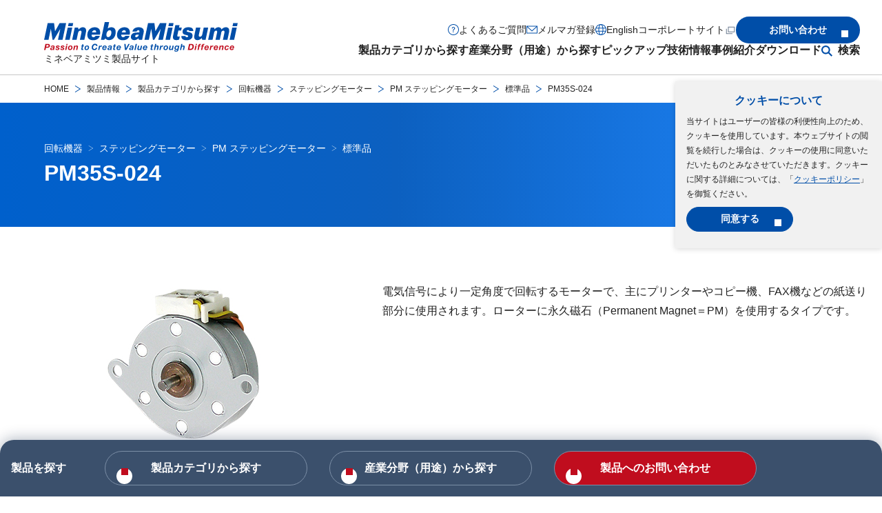

--- FILE ---
content_type: text/html
request_url: https://product.minebeamitsumi.com/product/category/rotary/steppingmotor/pm/parts/PM35S024.html
body_size: 26115
content:
<!DOCTYPE html>
<html lang="ja">
  <head>

    <!-- Google Tag Manager -->
    <script>
      (function (w, d, s, l, i) {
        w[l] = w[l] || [];
        w[l].push({ "gtm.start": new Date().getTime(), event: "gtm.js" });
        var f = d.getElementsByTagName(s)[0],
          j = d.createElement(s),
          dl = l != "dataLayer" ? "&l=" + l : "";
        j.async = true;
        j.src = "https://www.googletagmanager.com/gtm.js?id=" + i + dl;
        f.parentNode.insertBefore(j, f);
      })(window, document, "script", "dataLayer", "GTM-P92TNM6");
    </script>
    <!-- End Google Tag Manager -->

    <meta charset="UTF-8" />
    <meta http-equiv="X-UA-Compatible" content="IE=edge,chrome=1" />
    <meta http-equiv="x-dns-prefetch-control" content="on" />
    <meta name="viewport" content="width=device-width, initial-scale=1.0" />
    <meta name="format-detection" content="email=no,telephone=no,address=no" />
    <title>PM35S-024 | 標準品 | PM ステッピングモーター | ミネベアミツミ製品サイト</title>
    <!-- I-SEARCH_EXCEPT_TAG_START -->
    <meta name="description" content="「PM35S-024 | 標準品 | PM ステッピングモーター」の製品パーツ詳細ページです。ミネベアミツミ（株）製品サイト"/>
    <meta property="og:title" content="PM35S-024 | 標準品 | PM ステッピングモーター | ミネベアミツミ製品サイト"/>
    <meta property="og:site_name" content="ミネベアミツミ製品サイト"/>
    <meta property="og:type" content="" />
    <meta property="og:url" content="https://product.minebeamitsumi.com/product/category/rotary/steppingmotor/pm/parts/PM35S024.html"/>
    <meta
      property="og:image"
      content="https://product.minebeamitsumi.com/common/assets/images/site.jpg"
    />
    <meta property="fb:app_id" content="" />
    <meta property="twitter:card" content="" />
    <meta property="twitter:title" content="PM35S-024 | 標準品 | PM ステッピングモーター | ミネベアミツミ製品サイト"/>
    <meta property="twitter:description" content="「PM35S-024 | 標準品 | PM ステッピングモーター」の製品パーツ詳細ページです。ミネベアミツミ（株）製品サイト"/>
    <meta
      property="twitter:image:src"
      content="https://product.minebeamitsumi.com/common/assets/images/site.jpg"
    />
    <meta name="thumbnail" content="https://product.minebeamitsumi.com/product/category/rotary/steppingmotor/pm/parts/__icsFiles/afieldfile/2026/01/13/file_73_173.jpg" />
<!--
  <PageMap>
    <DataObject type="thumbnail">
      <Attribute name="src" value="https://product.minebeamitsumi.com/product/category/rotary/steppingmotor/pm/parts/__icsFiles/afieldfile/2026/01/13/file_73_173.jpg">
      <Attribute name="width" value="120"/>
      <Attribute name="height" value="120"/>
    </DataObject>
  </PageMap>
-->

    <link rel="stylesheet" href="/assets/styles/style.css" />

    <script src="/assets/scripts/init.js"></script>
    <script src="/assets/scripts/productGroup.js"></script>
    <script src="/assets/scripts/YouCanScroll.js"></script>
    <link rel="canonical" href="https://product.minebeamitsumi.com/product/category/rotary/steppingmotor/pm/parts/PM35S024.html">
    <link rel="alternate" hreflang="en" href="https://product.minebeamitsumi.com/en/product/category/rotary/steppingmotor/pm/parts/PM35S024.html">
    <link rel="alternate" hreflang="ja" href="https://product.minebeamitsumi.com/product/category/rotary/steppingmotor/pm/parts/PM35S024.html">

    <link rel="shortcut icon" href="/common/assets/images/common/favicon.ico?v=202512" type="image/x-icon" />
    <link rel="apple-touch-icon" href="/common/assets/images/common/apple-touch-icon.png" />
    <link
      rel="apple-touch-icon"
      sizes="32x32"
      href="/common/assets/images/common/apple-touch-icon-32x32.png"
    />
    <link
      rel="apple-touch-icon"
      sizes="180x180"
      href="/common/assets/images/common/apple-touch-icon-180x180.png"
    />
    <link
      rel="apple-touch-icon"
      sizes="192x192"
      href="/common/assets/images/common/apple-touch-icon-192x192.png"
    />

    <!-- I-SEARCH_EXCEPT_TAG_END -->


<link rel="stylesheet" href="/assets/styles/print.css" media="print">
<script src="/resource/js/sensing_devices/insert-scroll.js"></script>

</head>
<body>
    <!-- Google Tag Manager (noscript) -->
    <noscript>
      <link rel="stylesheet" href="/assets/styles/noscript.css" />
      <iframe
        src="https://www.googletagmanager.com/ns.html?id=GTM-P92TNM6"
        height="0"
        width="0"
        style="display: none; visibility: hidden"
      ></iframe>
    </noscript>
    <!-- End Google Tag Manager (noscript) -->

    <template class="js-cookie">
      <div class="l-cookie js-cookie__container">
        <p class="l-cookie__title"><b>クッキーについて</b></p>
        <p class="l-cookie__text">
          当サイトはユーザーの皆様の利便性向上のため、クッキーを使用しています。本ウェブサイトの閲覧を続行した場合は、クッキーの使用に同意いただいたものとみなさせていただきます。クッキーに関する詳細については、「<a
            class="l-cookie__link"
            href="/cookie_policy/"
            >クッキーポリシー</a
          >」を御覧ください。
        </p>
        <div class="l-cookie__button">
          <button type="button" class="m-button m-button--fixedWidth js-cookie__button">
            <span class="m-button__text">同意する</span>
          </button>
        </div>
        <!-- /.l-cookie__button -->
      </div>
      <!-- /.l-cookie -->
    </template>

    <!-- I-SEARCH_EXCEPT_TAG_START -->
    <header class="l-header js-header">
      <div class="l-header__inner">
        <div class="l-header__introduction">
          <div class="l-header__introductionMedia">
            <a class="l-header__logo" href="/index.html">
              <img
                src="/assets/images/common/logo.svg"
                alt=""
                class="l-header__logoItem"
                width="281"
                height="43"
              />
            </a>
            <p class="l-header__description">ミネベアミツミ製品サイト</p>
          </div>
          <!-- /.l-header__introductionMedia -->
          <div class="l-header__introductionButtons is-unique-narrow">
            <button
              class="l-header__searchButton js-dropDown-openButton js-searchButton"
              type="button"
              aria-expanded="false"
              aria-controls="search-sp"
            >
              <img
                src="/assets/images/common/icon-search.svg"
                alt="サイト内検索"
                class="l-header__searchButtonIcon"
                width="16"
                height="16"
              />
            </button>
            <div class="l-header__searchDropDown js-dropDown" id="search-sp">
              <div class="l-header__searchDropDownInner">
                <div class="l-header__searchDropDownContent js-dropDown-content">
                  <div class="m-searchBox">
                    <form
                      class="m-searchBox__form"
                      name="search_form_narrow"
                      action="/"
                      method="GET"
                      onsubmit="return sitesearch(this);"
                      id="search_form_narrow"
                    >
                      <input type="hidden" name="ie" value="u" />
                    <input
                        type="search"
                        name="kw"
                        class="box-search-input"
                      size="25"
                      placeholder="機種名・型番 / キーワードを入力してください"
                    />
                     <input type="hidden" name="lang" value="ja" />
                      <input type="hidden" name="site" value="product" />
                      <input type="hidden" name="cond[]" value="all" />
                      <input type="submit" value="検索"  class="box-search-btn" />
                    </form>
                  </div>
                  <!-- /.m-searchBox -->
                </div>
                <!-- /.l-header__dropDownContent -->
                <div class="l-header__dropDownClose">
                  <button class="l-header__dropDownCloseButton js-dropDown-closeButton">
                    <img
                      src="/assets/images/common/icon-close-wh.svg"
                      aria-hidden="true"
                      alt=""
                      width="16"
                      height="16"
                    />
                    <span>閉じる</span>
                  </button>
                </div>
                <!-- /.l-header__dropDownCloseButton -->
              </div>
              <!-- /.l-header__searchDropDownInner -->
            </div>
            <!-- /.l-header__searchDropDown -->
            <button
              class="l-header__menuButton js-menu-button"
              aria-label="メニューを開く"
              aria-controls="nav"
              aria-expanded="false"
              type="button"
            >
              <span class="l-header__menuButtonBar"></span>
            </button>
          </div>
          <!-- /.l-header__introductionButtons -->
        </div>
        <!-- /.l-header_introduction -->

        <nav class="l-header__content js-menu" id="nav">
          <div class="l-header__menu">
            <ul class="l-header__menuList">
              <li class="l-header__menuItem">
                <button
                  class="l-header__menuItemButton js-dropDown-openButton"
                  type="button"
                  aria-expanded="false"
                  aria-controls="production"
                  data-gtm-click="click-globalnav-products"
                >
                  製品カテゴリから探す
                </button>

                <div class="l-header__dropDown js-dropDown" id="production">
                  <div class="l-header__dropDownInner">
                    <div class="l-header__dropDownContent js-dropDown-content">
                      <div class="l-menuLink">
                        <a class="l-menuLink__heading" href="/product/category/index.html">
                          <p class="l-menuLink__headingText"><b>製品カテゴリから探すトップ</b></p>
                        </a>
                        <div class="l-menuLink__link">
                          <ul class="l-menuLink__linkList">
                            <li class="l-menuLink__linkListItem">
                              <a
                                class="l-menuLink__linkListItemLink"
                                href="/product/category/bearing/index.html"
                                data-gtm-click="-bearing-s_top-l_menu"
                                >ベアリング</a
                              >
                            </li>
                            <li class="l-menuLink__linkListItem">
                              <a
                                class="l-menuLink__linkListItemLink"
                                href="/product/category/pmc/index.html"
                                data-gtm-click="-pmc-s_top-l_menu"
                                >精密機械加工品</a
                              >
                            </li>
                            <li class="l-menuLink__linkListItem">
                              <a
                                class="l-menuLink__linkListItemLink"
                                href="/product/category/rotary/index.html"
                                data-gtm-click="-rotary-s_top-l_menu"
                                >回転機器</a
                              >
                            </li>
                            <li class="l-menuLink__linkListItem">
                              <a
                                class="l-menuLink__linkListItemLink"
                                href="/product/category/fanmotor/index.html"
                                data-gtm-click="-fanmotor-s_top-l_menu"
                                >ファンモーター</a
                              >
                            </li>
                            <li class="l-menuLink__linkListItem">
                              <a
                                class="l-menuLink__linkListItemLink"
                                href="/product/category/actuator/index.html"
                                data-gtm-click="-actuator-s_top-l_menu"
                                >アクチュエーター</a
                              >
                            </li>
                            <li class="l-menuLink__linkListItem">
                              <a
                                class="l-menuLink__linkListItemLink"
                                href="/product/category/ics/index.html"
                                data-gtm-click="-ics-s_top_top-l_menu"
                                >半導体</a
                              >
                            </li>
                            <li class="l-menuLink__linkListItem">
                              <a
                                class="l-menuLink__linkListItemLink"
                                href="/product/category/sensor/index.html"
                                data-gtm-click="-sensor-s_top-l_menu"
                                >半導体センサー</a
                              >
                            </li>
                            <li class="l-menuLink__linkListItem">
                              <a
                                class="l-menuLink__linkListItemLink"
                                href="/product/category/mcd/index.html"
                                data-gtm-click="-mcd-s_top-l_menu"
                                >計測機器</a
                              >
                            </li>
                            <li class="l-menuLink__linkListItem">
                              <a
                                class="l-menuLink__linkListItemLink"
                                href="/product/category/connector/index.html"
                                data-gtm-click="-connector-s_top-l_menu"
                                >コネクタ</a
                              >
                            </li>
                            <li class="l-menuLink__linkListItem">
                              <a
                                class="l-menuLink__linkListItemLink"
                                href="/product/category/switch/index.html"
                                data-gtm-click="-switch-s_top-l_menu"
                                >スイッチ</a
                              >
                            </li>
                            <li class="l-menuLink__linkListItem">
                              <a
                                class="l-menuLink__linkListItemLink"
                                href="/product/category/power_supplies/index.html"
                                data-gtm-click="-power_supplies-s_top-l_menu"
                                >電源</a
                              >
                            </li>
                            <li class="l-menuLink__linkListItem">
                              <a
                                class="l-menuLink__linkListItemLink"
                                href="/product/category/hifreq/index.html"
                                data-gtm-click="-hifreq-s_top-l_menu"
                                >高周波（アンテナ、車載デバイス）</a
                              >
                            </li>
                            <li class="l-menuLink__linkListItem">
                              <a
                                class="l-menuLink__linkListItemLink"
                                href="/product/category/bms/index.html"
                                data-gtm-click="-bms-s_top-l_menu"
                                >電池保護モジュール（BMS）</a
                              >
                            </li>
                            <li class="l-menuLink__linkListItem">
                              <a
                                class="l-menuLink__linkListItemLink"
                                href="/product/category/coil/index.html"
                                data-gtm-click="-coil-s_top-l_menu"
                                >パワーインダクタ、トランス、コイル</a
                              >
                            </li>
                            <li class="l-menuLink__linkListItem">
                              <a
                                class="l-menuLink__linkListItemLink"
                                href="/product/category/electronic/index.html"
                                data-gtm-click="-electronic-s_top-l_menu"
                                >電子機器</a
                              >
                            </li>
                            <li class="l-menuLink__linkListItem">
                              <a
                                class="l-menuLink__linkListItemLink"
                                href="/featured/saliot/index.html"
                                >新型LED照明器具サリオ</a
                              >
                            </li>
                            <li class="l-menuLink__linkListItem">
                              <a
                                class="l-menuLink__linkListItemLink"
                                href="/featured/bed_sensor_system/index.html"
                                >ベッドセンサーシステム</a
                              >
                            </li>
                            <li class="l-menuLink__linkListItem">
                              <a
                                class="l-menuLink__linkListItemLink"
                                href="/product/category/smart_city_solutions/index.html"
                                data-gtm-click="_top-l_menu"
                                >スマートシティソリューション</a
                              >
                            </li>
                            <li class="l-menuLink__linkListItem">
                              <a 
                                class="l-menuLink__linkListItemLink" 
                                href="/custom/index.html"
                                data-gtm-click="-custom-s_top-l_menu"
                                >EMS（受託製造）</a
                              >
                            </li>
                          </ul>
                        </div>
                        <!-- /.l-menuLink__link -->
                        <div class="l-menuLink__link">
                          <ul class="l-menuLink__linkList">
                            <li class="l-menuLink__linkListItem">
                              <a 
                                class="l-menuLink__linkListItemLink" 
                                href="/product/production_stop/index.html"
                                >生産中止品一覧</a
                              >
                            </li>
                            <li class="l-menuLink__linkListItem">
                              <a 
                                class="l-menuLink__linkListItemLink" 
                                href="/product/maintenance_stop/index.html"
                                >保守品一覧</a
                              >
                            </li>
                            <li class="l-menuLink__linkListItem">
                              <a class="l-menuLink__linkListItemLink" href="/salesagent/index.html"
                                >正規販売店</a
                              >
                            </li>
                          </ul>
                        </div>
                        <!-- /.l-menuLink__link -->
                      </div>
                      <!-- /.l-menuLink -->
                    </div>
                    <!-- /.l-header__dropDownContent -->
                    <div class="l-header__dropDownClose is-wide">
                      <button
                        class="l-header__dropDownCloseButton js-dropDown-closeButton is-unique-narrow"
                      >
                        <img
                          src="/assets/images/common/icon-close-wh.svg"
                          aria-hidden="true"
                          alt=""
                          width="16"
                          height="16"
                        />
                        <span>閉じる</span>
                      </button>
                    </div>
                    <!-- /.l-header__dropDownCloseButton -->
                  </div>
                  <!-- /.l-header__dropDownInner -->
                </div>
                <!-- /.l-header__dropDown -->
              </li>
              <li class="l-header__menuItem">
                <button
                  class="l-header__menuItemButton js-dropDown-openButton"
                  type="button"
                  aria-expanded="false"
                  aria-controls="industrial-field"
                  data-gtm-click="-etc-s_top-h_ind"
                >
                  産業分野（用途）から探す
                </button>
                <div class="l-header__dropDown js-dropDown" id="industrial-field">
                  <div class="l-header__dropDownInner">
                    <div class="l-header__dropDownContent js-dropDown-content">
                      <div class="l-menuLink">
                        <a class="l-menuLink__heading" href="/product/industry/index.html">
                          <p class="l-menuLink__headingText">
                            <b>産業分野（用途）から探すトップ</b>
                          </p>
                        </a>
                        <div class="l-menuLink__link">
                          <ul class="l-menuLink__linkList">
                            <li class="l-menuLink__linkListItem">
                              <a class="l-menuLink__linkListItemLink" href="/product/industry/medical/index.html"
                                >医療</a
                              >
                            </li>
                            <li class="l-menuLink__linkListItem">
                              <a class="l-menuLink__linkListItemLink" href="/product/industry/infrastructure/index.html"
                                >インフラ・情報通信（IoT・クラウド)</a
                              >
                            </li>
                            <li class="l-menuLink__linkListItem">
                              <a class="l-menuLink__linkListItemLink" href="/product/industry/mobility/index.html"
                                >モビリティ（のりもの）</a
                              >
                            </li>
                            <li class="l-menuLink__linkListItem">
                              <a class="l-menuLink__linkListItemLink" href="/product/industry/robotics/index.html"
                                >ロボティクス</a
                              >
                            </li>
                            <li class="l-menuLink__linkListItem">
                              <a class="l-menuLink__linkListItemLink" href="/product/industry/industry/index.html"
                                >インダストリ</a
                              >
                            </li>
                            <li class="l-menuLink__linkListItem">
                              <a class="l-menuLink__linkListItemLink" href="/product/industry/home_appliances-housing/index.html"
                                >家電・住設</a
                              >
                            </li>
                            <li class="l-menuLink__linkListItem">
                              <a class="l-menuLink__linkListItemLink" href="/product/industry/medical_care_healthcare/index.html"
                                >介護・ヘルスケア</a
                              >
                            </li>
                            <li class="l-menuLink__linkListItem">
                              <a class="l-menuLink__linkListItemLink" href="/product/industry/oa_equipment/index.html"
                                >OA機器</a
                              >
                            </li>
                          </ul>
                        </div>
                        <!-- /.l-menuLink__link -->
                      </div>
                      <!-- /.l-menuLink -->
                    </div>
                    <!-- /.l-header__dropDownContent -->

                    <div class="l-header__dropDownClose is-wide">
                      <button
                        class="l-header__dropDownCloseButton js-dropDown-closeButton is-unique-narrow"
                      >
                        <img
                          src="/assets/images/common/icon-close-wh.svg"
                          aria-hidden="true"
                          alt=""
                          width="16"
                          height="16"
                        />
                        <span>閉じる</span>
                      </button>
                    </div>
                    <!-- /.l-header__dropDownCloseButton -->
                  </div>
                  <!-- /.l-header__dropDownInner -->
                </div>
                <!-- /.l-header__dropDown -->
              </li>
              
              <li class="l-header__menuItem">
                <button
                  class="l-header__menuItemButton js-dropDown-openButton"
                  type="button"
                  aria-expanded="false"
                  aria-controls="pickup"
                  data-gtm-click="click-globalnav-pickup"
                >
                  ピックアップ
                </button>
                <div class="l-header__dropDown js-dropDown" id="pickup">
                  <div class="l-header__dropDownInner">
                    <div class="l-header__dropDownContent js-dropDown-content">
                      <div class="l-menuLink">
                        <a class="l-menuLink__heading" href="/pickup/index.html">
                          <p class="l-menuLink__headingText"><b>ピックアップトップ</b></p>
                        </a>
                        <div class="l-menuLink__link">
                          <ul class="l-menuLink__linkList">
                            <li class="l-menuLink__linkListItem">
                              <a class="l-menuLink__linkListItemLink" href="/pickup/group/index.html"
                                >ミネベアミツミグループの半導体</a
                              >
                            </li>
                          </ul>
                        </div>
                        <!-- /.l-menuLink__link -->
                      </div>
                      <!-- /.l-menuLink -->
                    </div>
                    <!-- /.l-header__dropDownContent -->

                    <div class="l-header__dropDownClose is-wide">
                      <button
                        class="l-header__dropDownCloseButton js-dropDown-closeButton is-unique-narrow"
                      >
                        <img
                          src="/assets/images/common/icon-close-wh.svg"
                          aria-hidden="true"
                          alt=""
                          width="16"
                          height="16"
                        />
                        <span>閉じる</span>
                      </button>
                    </div>
                    <!-- /.l-header__dropDownCloseButton -->
                  </div>
                  <!-- /.l-header__dropDownInner -->
                </div>
                <!-- /.l-header__dropDown -->
              </li>           
              
              <li class="l-header__menuItem">
                <button
                  class="l-header__menuItemButton js-dropDown-openButton"
                  type="button"
                  aria-expanded="false"
                  aria-controls="technology"
                  data-gtm-click="click-globalnav-engineeringInformation"
                >
                  技術情報
                </button>
                <div class="l-header__dropDown js-dropDown" id="technology">
                  <div class="l-header__dropDownInner">
                    <div class="l-header__dropDownContent js-dropDown-content">
                      <div class="l-menuLink">
                        <a class="l-menuLink__heading" href="/technology/index.html">
                          <p class="l-menuLink__headingText"><b>技術情報トップ</b></p>
                        </a>
                        <div class="l-menuLink__link">
                          <ul class="l-menuLink__linkList">
                            <li class="l-menuLink__linkListItem">
                              <a class="l-menuLink__linkListItemLink" href="/technology/bearing/index.html">ベアリング</a
                              >
                            </li>
                        <!-- /.l-menuLink__link -->
                            <li class="l-menuLink__linkListItem">
                              <a class="l-menuLink__linkListItemLink" href="/technology/pmc/index.html">精密機械加工品</a
                              >
                            </li>
                        <!-- /.l-menuLink__link -->
                            <li class="l-menuLink__linkListItem">
                              <a class="l-menuLink__linkListItemLink" href="/technology/rotary/index.html">回転機器</a
                              >
                            </li>
                        <!-- /.l-menuLink__link -->
                            <li class="l-menuLink__linkListItem">
                              <a class="l-menuLink__linkListItemLink" href="/technology/fanmotor/index.html">ファンモーター</a
                              >
                            </li>
                        <!-- /.l-menuLink__link -->
                            <li class="l-menuLink__linkListItem">
                              <a class="l-menuLink__linkListItemLink" href="/technology/ic/index.html">半導体</a
                              >
                            </li>
                        <!-- /.l-menuLink__link -->
                            <li class="l-menuLink__linkListItem">
                              <a class="l-menuLink__linkListItemLink" href="/technology/sensor/index.html">半導体センサー</a
                              >
                            </li>
                        <!-- /.l-menuLink__link -->
                            <li class="l-menuLink__linkListItem">
                              <a class="l-menuLink__linkListItemLink" href="/technology/sensing_devices/index.html">計測機器</a
                              >
                            </li>
                        <!-- /.l-menuLink__link -->
                            <li class="l-menuLink__linkListItem">
                              <a class="l-menuLink__linkListItemLink" href="/technology/connector/index.html">コネクタ</a
                              >
                            </li>
                        <!-- /.l-menuLink__link -->
                            <li class="l-menuLink__linkListItem">
                              <a class="l-menuLink__linkListItemLink" href="/technology/switch/index.html">スイッチ</a
                              >
                            </li>
                        <!-- /.l-menuLink__link -->
                            <li class="l-menuLink__linkListItem">
                              <a class="l-menuLink__linkListItemLink" href="/technology/high_frequency/index.html">高周波（アンテナ、車載デバイス）</a
                              >
                            </li>
                        <!-- /.l-menuLink__link -->
                            <li class="l-menuLink__linkListItem">
                              <a class="l-menuLink__linkListItemLink" href="/technology/power_inductors_transformers_coils/index.html">パワーインダクタ、トランス、コイル</a
                              >
                            </li>
                        <!-- /.l-menuLink__link -->
                            <li class="l-menuLink__linkListItem">
                              <a class="l-menuLink__linkListItemLink" href="/technology/electronic/index.html">電子機器</a
                              >
                            </li>
                        <!-- /.l-menuLink__link -->
                            <li class="l-menuLink__linkListItem">
                              <a class="l-menuLink__linkListItemLink" href="/technology/custom/index.html">EMS（受託製造）</a
                              >
                            </li>
                        <!-- /.l-menuLink__link -->
                          </ul>
                        </div>
                        <!-- /.l-menuLink__link -->

                        <div class="l-menuLink__link">
                          <ul class="l-menuLink__linkList">
                            <li class="l-menuLink__linkListItem">
                              <a
                                class="l-menuLink__linkListItemLink"
                                href="/faq/glossary/index.html"
                                >用語集</a
                              >
                            </li>
                            <li class="l-menuLink__linkListItem">
                              <a
                                class="l-menuLink__linkListItemLink"
                                href="/movie/index.html"
                                >動画一覧</a
                              >
                            </li>                  
                          
                          </ul>
                        </div>
                        <!-- /.l-menuLink__link -->

                      </div>
                      <!-- /.l-menuLink -->
                    </div>
                    <!-- /.l-header__dropDownContent -->
                    <div class="l-header__dropDownClose is-wide">
                      <button
                        class="l-header__dropDownCloseButton js-dropDown-closeButton is-unique-narrow"
                      >
                        <img
                          src="/assets/images/common/icon-close-wh.svg"
                          aria-hidden="true"
                          alt=""
                          width="16"
                          height="16"
                        />
                        <span>閉じる</span>
                      </button>
                    </div>
                    <!-- /.l-header__dropDownCloseButton -->
                  </div>
                  <!-- /.l-header__dropDownInner -->
                </div>
                <!-- /.l-header__dropDown -->
              </li>
              <li class="l-header__menuItem">
                <button
                  class="l-header__menuItemButton js-dropDown-openButton"
                  type="button"
                  aria-expanded="false"
                  aria-controls="samples"
                  data-gtm-click="click-globalnav-casestudies"
                >
                  事例紹介
                </button>
                <div class="l-header__dropDown js-dropDown" id="samples">
                  <div class="l-header__dropDownInner">
                    <div class="l-header__dropDownContent js-dropDown-content">
                      <div class="l-menuLink">
                        <a class="l-menuLink__heading" href="/case/index.html">
                          <p class="l-menuLink__headingText"><b>事例紹介トップ</b></p>
                        </a>
                        <div class="l-menuLink__link">
                          <ul class="l-menuLink__linkList">
                            <li class="l-menuLink__linkListItem">
                              <a class="l-menuLink__linkListItemLink" href="/case/bearing/index.html"
                                >ベアリング</a
                              >
                            </li>
                            <li class="l-menuLink__linkListItem">
                              <a class="l-menuLink__linkListItemLink" href="/case/pmc/index.html"
                                >精密機械加工品</a
                              >
                            </li>
                            <li class="l-menuLink__linkListItem">
                              <a class="l-menuLink__linkListItemLink" href="/case/rotary/index.html"
                                >回転機器</a
                              >
                            </li>
                            <li class="l-menuLink__linkListItem">
                              <a class="l-menuLink__linkListItemLink" href="/case/fanmotor/index.html"
                                >ファンモーター</a
                              >
                            </li>
                            <li class="l-menuLink__linkListItem">
                              <a class="l-menuLink__linkListItemLink" href="/case/high_frequency/index.html"
                                >高周波（アンテナ、車載デバイス）</a
                              >
                            </li>
                            <li class="l-menuLink__linkListItem">
                              <a class="l-menuLink__linkListItemLink" href="/case/ic/index.html"
                                >半導体</a
                              >
                            </li>
                            <li class="l-menuLink__linkListItem">
                              <a class="l-menuLink__linkListItemLink" href="/case/sensing_devices/index.html"
                                >計測機器</a
                              >
                            </li>
                          </ul>
                        </div>
                        <!-- /.l-menuLink__link -->
                      </div>
                      <!-- /.l-menuLink -->
                    </div>
                    <!-- /.l-header__dropDownContent -->
                    <div class="l-header__dropDownClose is-wide">
                      <button
                        class="l-header__dropDownCloseButton js-dropDown-closeButton is-unique-narrow"
                      >
                        <img
                          src="/assets/images/common/icon-close-wh.svg"
                          aria-hidden="true"
                          alt=""
                          width="16"
                          height="16"
                        />
                        <span>閉じる</span>
                      </button>
                    </div>
                    <!-- /.l-header__dropDownCloseButton -->
                  </div>
                  <!-- /.l-header__dropDownInner -->
                </div>
                <!-- /.l-header__dropDown -->
              </li>
              <li class="l-header__menuItem">
                <button
                  class="l-header__menuItemButton js-dropDown-openButton"
                  type="button"
                  aria-expanded="false"
                  aria-controls="download"
                  data-gtm-click="click-globalnav-download"
                >
                  ダウンロード
                </button>
                <div class="l-header__dropDown js-dropDown" id="download">
                  <div class="l-header__dropDownInner">
                    <div class="l-header__dropDownContent js-dropDown-content">
                      <div class="l-menuLink">
                        <a class="l-menuLink__heading" href="/download/index.html">
                          <p class="l-menuLink__headingText"><b>ダウンロードトップ</b></p>
                        </a>
                        <div class="l-menuLink__link">
                          <ul class="l-menuLink__linkList">
                            <li class="l-menuLink__linkListItem">
                              <a class="l-menuLink__linkListItemLink" href="/download/catalog/index.html"
                                >製品カタログ</a
                              >
                            </li>
                            <li class="l-menuLink__linkListItem">
                              <a class="l-menuLink__linkListItemLink" href="/download/cad/index.html"
                                >CADデータ</a
                              >
                            </li>
                            <li class="l-menuLink__linkListItem">
                              <a class="l-menuLink__linkListItemLink" href="/download/manual/index.html"
                                >取扱説明書</a
                              >
                            </li>
                            <li class="l-menuLink__linkListItem">
                              <a class="l-menuLink__linkListItemLink" href="/download/specification/index.html"
                                >仕様書</a
                              >
                            </li>
                            <li class="l-menuLink__linkListItem">
                              <a class="l-menuLink__linkListItemLink" href="/download/firmware/index.html"
                                >ソフトウェア/ファームウェア</a
                              >
                            </li>
                          </ul>
                        </div>
                        <!-- /.l-menuLink__link -->
                      </div>
                      <!-- /.l-menuLink -->
                    </div>
                    <!-- /.l-header__dropDownContent -->

                    <div class="l-header__dropDownClose is-wide">
                      <button
                        class="l-header__dropDownCloseButton js-dropDown-closeButton is-unique-narrow"
                      >
                        <img
                          src="/assets/images/common/icon-close-wh.svg"
                          aria-hidden="true"
                          alt=""
                          width="16"
                          height="16"
                        />
                        <span>閉じる</span>
                      </button>
                    </div>
                    <!-- /.l-header__dropDownCloseButton -->
                  </div>
                  <!-- /.l-header__dropDownInner -->
                </div>
                <!-- /.l-header__dropDown -->
              </li>
              <li class="l-header__menuItem l-header__menuItem--search">
                <button
                  class="l-header__menuItemButton js-dropDown-openButton"
                  type="button"
                  aria-expanded="false"
                  aria-controls="search"
                  data-gtm-click="-etc-s_top-h_sea"
                >
                 検索
                </button>
                <div class="l-header__dropDown js-dropDown" id="search">
                  <div class="l-header__dropDownInner">
                    <div class="l-header__dropDownContent js-dropDown-content">
                      <div class="m-searchBox">
                        <form
                          class="m-searchBox__form"
                          name="search_form_wide"
                          action="/"
                          method="GET"
                          onsubmit="return sitesearch(this);"
                          id="search_form_wide"
                        >
                      <input type="hidden" name="ie" value="u" />
                    <input
                        type="search"
                        name="kw"
                        class="box-search-input"
                      size="25"
                      placeholder="機種名・型番 / キーワードを入力してください"
                    />
                     <input type="hidden" name="lang" value="ja" />
                      <input type="hidden" name="site" value="product" />
                      <input type="hidden" name="cond[]" value="all" />
                      <input type="submit" value="検索"  class="box-search-btn" />
                    </form>
                  </div>
                  <!-- /.m-searchBox -->
                </div>
                    <!-- /.l-header__dropDownContent -->
                    <div class="l-header__dropDownClose">
                      <button
                        class="l-header__dropDownCloseButton js-dropDown-closeButton is-unique-narrow"
                      >
                        <img
                          src="/assets/images/common/icon-close-wh.svg"
                          aria-hidden="true"
                          alt=""
                          width="16"
                          height="16"
                        />
                        <span>閉じる</span>
                      </button>
                    </div>
                    <!-- /.l-header__dropDownCloseButton -->
                  </div>
                  <!-- /.l-header__dropDownInner -->
                </div>
                <!-- /.l-header__dropDown -->
              </li>
            </ul>
          </div>          

          <!-- /.l-header__menu -->

          <div class="l-header__navigation">
            <ul class="l-header__navigationList">
              <li class="l-header__navigationItem">
                <a
                  class="l-header__navigationItemLink l-header__navigationItemLink--question"
                  href="/faq/index.html"
                  data-gtm-click="click-globalnav-faq"
                  >よくあるご質問</a
                >
              </li>
              <li class="l-header__navigationItem">
                <a
                  class="l-header__navigationItemLink l-header__navigationItemLink--mail"
                  href="/magazine/"
                  data-gtm-click="click-globalnav-mail"
                  >メルマガ登録</a
                >
              </li>
              <li class="l-header__navigationItem">
                <a
                  class="l-header__navigationItemLink l-header__navigationItemLink--language"
                  href="/en/product/category/rotary/steppingmotor/pm/parts/PM35S024.html"
                  data-gtm-click="click-globalnav-language"
                  >English</a
                >
              </li>
              <li class="l-header__navigationItem">
                <a
                  class="l-header__navigationItemLink l-header__navigationItemLink--corporate"
                  href="https://www.minebeamitsumi.com/"
                  target="_blank"
                  data-gtm-click="click-globalnav-corporete"
                  >コーポレートサイト<img
                    src="/assets/images/common/icon-window.svg"
                    alt="新しいウィンドウで開きます"
                    width="16"
                    height="16"
                /></a>
              </li>
            </ul>
            <div class="l-header__navigationButton">
              <a 
                href="#" id="contactIndexLink" 
                class="m-button"
                data-gtm-click="click-globalnav-contact"
                ><span class="m-button__text">お問い合わせ</span></a
              >
            </div>
            <!-- /.l-header__navigationButton -->
          </div>
          <!-- /.l-header__navigation -->
    
<script>
  document.addEventListener('DOMContentLoaded', function() {
    var contactIndexLink = document.getElementById('contactIndexLink');
    
    if (contactIndexLink) {
      var pageTitle = document.title;
      var pageUrl = location.href;
  


  var contactIUrl = '/contact/contact.php?previous_page_url=https://product.minebeamitsumi.com/product/category/rotary/steppingmotor/pm/parts/PM35S024.html&previous_page_title=PM35S-024 | 標準品 | PM ステッピングモーター | ミネベアミツミ製品サイト&language=jp&request_product_category=RotaryComponents&request_product_name=PM&real_product_category=PM ステッピングモーター&real_product_name=PM35S-024&InquiryCategory=';
      contactIndexLink.setAttribute('href', contactIUrl);
    }
    // 要素が見つからない場合は何もしない
  });

</script>
    

          <div class="l-header__close is-unique-narrow">
            <button class="l-header__closeButton js-menu-closeButton">
              <img 
                src="/assets/images/common/icon-close-wh.svg" 
                aria-hidden="true"
                alt=""
                width="16"
                height="16"
              />
              <span>閉じる</span>
            </button>
          </div>
          <!-- /.l-header__close -->
        </nav>
      </div>
      <!-- /.l-header__inner -->
    </header>
    <!-- I-SEARCH_EXCEPT_TAG_END -->
    <main>

<!-- I-SEARCH_EXCEPT_TAG_START -->
      <div class="l-breadcrumb">
        <div class="l-breadcrumb__inner">
  <ol class="l-breadcrumb__list">
<li class="l-breadcrumb__item">
<a class="l-breadcrumb__link" href="/index.html">HOME</a>
</li>
<li class="l-breadcrumb__item">
<a class="l-breadcrumb__link" href="/product/index.html">製品情報</a>
</li>
<li class="l-breadcrumb__item">
<a class="l-breadcrumb__link" href="/product/category/index.html">製品カテゴリから探す</a>
</li>
<li class="l-breadcrumb__item">
<a class="l-breadcrumb__link" href="/product/category/rotary/index.html">回転機器</a>
</li>
<li class="l-breadcrumb__item">
<a class="l-breadcrumb__link" href="/product/category/rotary/steppingmotor/index.html">ステッピングモーター</a>
</li>
<li class="l-breadcrumb__item">
<a class="l-breadcrumb__link" href="/product/category/rotary/steppingmotor/pm/index.html">PM ステッピングモーター</a>
</li>
<li class="l-breadcrumb__item">
<a class="l-breadcrumb__link" href="/product/category/rotary/steppingmotor/pm/PMStandardtype.html">標準品</a>
</li>
<li class="l-breadcrumb__item">
<a class="l-breadcrumb__link" aria-current="page">PM35S-024</a>
</li>
</ol>
        </div>
        <!-- /.l-breadcrumb__inner -->
      </div>
      <!-- /.l-breadcrumb -->

<script type="application/ld+json">
{
  "@context": "https://schema.org",
  "@type": "BreadcrumbList",
  "itemListElement": [
  {
    "@type": "ListItem",
    "position": 1,
    "name": "ミネベアミツミ製品サイト",
    "item": "https://product.minebeamitsumi.com/index.html"
  },{
  "@type": "ListItem",
  "position": 2,
  "name": "製品情報",
  "item": "https://product.minebeamitsumi.com/product/index.html"
},{
  "@type": "ListItem",
  "position": 3,
  "name": "製品カテゴリから探す",
  "item": "https://product.minebeamitsumi.com/product/category/index.html"
},{
  "@type": "ListItem",
  "position": 4,
  "name": "回転機器",
  "item": "https://product.minebeamitsumi.com/product/category/rotary/index.html"
},{
  "@type": "ListItem",
  "position": 5,
  "name": "ステッピングモーター",
  "item": "https://product.minebeamitsumi.com/product/category/rotary/steppingmotor/index.html"
},{
  "@type": "ListItem",
  "position": 6,
  "name": "PM ステッピングモーター",
  "item": "https://product.minebeamitsumi.com/product/category/rotary/steppingmotor/pm/index.html"
},{
  "@type": "ListItem",
  "position": 7,
  "name": "標準品",
  "item": "https://product.minebeamitsumi.com/product/category/rotary/steppingmotor/pm/PMStandardtype.html"
},{
  "@type": "ListItem",
  "position": 8,
  "name": "PM35S-024",
  "item": "https://product.minebeamitsumi.com/product/category/rotary/steppingmotor/pm/parts/PM35S024.html"
}
  ]
}
</script>
<!-- I-SEARCH_EXCEPT_TAG_END -->
      <div class="l-container">

<div class="l-pageTitle" data-category="#F">
<div class="l-pageTitle__inner">
<ol class="l-pageTitle__list">
<li class="l-pageTitle__listItem"><a class="l-pageTitle__listItemLink" href="/product/category/rotary/index.html ">回転機器</a></li>
<li class="l-pageTitle__listItem"><a class="l-pageTitle__listItemLink" href="/product/category/rotary/steppingmotor/index.html ">ステッピングモーター</a></li>
<li class="l-pageTitle__listItem"><a class="l-pageTitle__listItemLink" href="/product/category/rotary/steppingmotor/pm/index.html ">PM ステッピングモーター</a></li>
<li class="l-pageTitle__listItem"><a class="l-pageTitle__listItemLink" href="/product/category/rotary/steppingmotor/pm/PMStandardtype.html"> 標準品</a></li>
</ol>
<h1 class="l-pageTitle__heading">PM35S-024</h1>
<div class="l-pageTitle__badge">
          
</div><!-- /.l-pageTitle__badge -->
</div><!-- /.l-pageTitle__inner -->
</div><!-- /.l-pageTitle -->

<div class="l-section">
<div class="l-section__inner">

<ul class="m-button-list m-button-list--right a-narrow-none">


</ul>



<div class="m-media-layout">
<div class="m-media-layout__media">
<div class="m-media">
<div class="m-media__media">
<img class="m-media__mediaItem" src="/product/category/rotary/steppingmotor/pm/parts/__icsFiles/afieldfile/2026/01/13/file_73_173.jpg" width="240" height="160" alt="">
</div><!-- /.m-media__item -->
</div><!-- /.m-media -->
</div><!-- /.m-media-layout__media -->

<div class="m-media-layout__content">
<p class="m-text">電気信号により一定角度で回転するモーターで、主にプリンターやコピー機、FAX機などの紙送り部分に使用されます。ローターに永久磁石（Permanent Magnet＝PM）を使用するタイプです。</p>
</div><!-- /.m-media-layout__content -->
</div><!-- /.m-media-layout -->



<div class="u-tabPanel js-tabPanel js-tabPanel--unique" data-tab="3">
<div class="u-tabPanel__container">
<ul class="u-tabPanel__list js-tabPanel__list">

<li>
<div>
        

        


</div><!-- /.u-tabPanel__content -->
</li>

<li class="u-tabPanel__listItem js-tabPanel__listItem">
<button class="u-tabPanel__button js-tabPanel__button" aria-controls="panelanc1270307_ptll" aria-selected="false" tabindex="-1" type="button">
参考特性
</button>
<div class="u-tabPanel__content js-tabPanel__content" id="panelanc1270307_ptll" tabindex="-1">
<div class="m-table">
<div class="m-table__container js-isScroll">
<div class="m-table__icon js-isScroll__icon">
<p class="m-table__iconText">スクロールできます</p>
</div>
<table class="m-table__front">
<colgroup class="m-table__colgroup">
<col>
<col>
<col>
<col>
<col>
<col>
<col>
<col>
<col>
<col>
<col>
<col>
<col>
<col>
<col>
</colgroup>
<thead>
<tr class="m-table__line">
<th class="m-table__cell m-table__cell--center"><p class="m-table__title">外径<br> [mm]</p>
</th>
<th class="m-table__cell m-table__cell--center"><p class="m-table__title">長さ<br> [mm]</p>
</th>
<th class="m-table__cell m-table__cell--center"><p class="m-table__title">ステップ数</p>
</th>
<th class="m-table__cell m-table__cell--center"><p class="m-table__title">マグネット材質</p>
</th>
<th class="m-table__cell m-table__cell--center"><p class="m-table__title">絶縁抵抗値 (M)<br> [Ω/min]</p>
</th>
<th class="m-table__cell m-table__cell--center"><p class="m-table__title">絶縁耐圧 (AC)<br> [V/min]</p>
</th>
<th class="m-table__cell m-table__cell--center"><p class="m-table__title">ステップ角<br> [deg]</p>
</th>
<th class="m-table__cell m-table__cell--center"><p class="m-table__title">励磁方式</p>
</th>
<th class="m-table__cell m-table__cell--center"><p class="m-table__title">絶縁種</p>
</th>
<th class="m-table__cell m-table__cell--center"><p class="m-table__title">動作温度範囲<br />
下限<br> [℃]</p>
</th>
<th class="m-table__cell m-table__cell--center"><p class="m-table__title">動作温度範囲<br />
上限<br> [℃]</p>
</th>
<th class="m-table__cell m-table__cell--center"><p class="m-table__title">保存温度範囲<br />
下限<br> [℃]</p>
</th>
<th class="m-table__cell m-table__cell--center"><p class="m-table__title">保存温度範囲<br />
上限<br> [℃]</p>
</th>
<th class="m-table__cell m-table__cell--center"><p class="m-table__title">動作湿度範囲RH<br />
下限<br> [%]</p>
</th>
<th class="m-table__cell m-table__cell--center"><p class="m-table__title">動作湿度範囲RH<br />
上限<br> [%]</p>
</th>
</tr>
</thead>
<tbody>
<tr class="m-table__line">
<td class="m-table__cell">35.0</td>
<td class="m-table__cell">15.50</td>
<td class="m-table__cell">24</td>
<td class="m-table__cell">極異方性フェライト焼結（MS50）<br>ネオジウム鉄ボンド（MS70）</td>
<td class="m-table__cell">100</td>
<td class="m-table__cell">500</td>
<td class="m-table__cell">15.00</td>
<td class="m-table__cell">2-2相</td>
<td class="m-table__cell">CLASS E</td>
<td class="m-table__cell">-10</td>
<td class="m-table__cell">50</td>
<td class="m-table__cell">-30</td>
<td class="m-table__cell">80</td>
<td class="m-table__cell">20</td>
<td class="m-table__cell">90</td>
</tr>
</tbody>
</table>
</div><!-- /.m-table__container -->
</div><!-- /.m-table -->
</div><!-- /.u-tabPanel__content -->
</li>

<li class="u-tabPanel__listItem js-tabPanel__listItem">
<button class="u-tabPanel__button js-tabPanel__button" aria-controls="panelanc1269801_ptll1" aria-selected="false" tabindex="-1" type="button">
トルク特性
</button>
<div class="u-tabPanel__content js-tabPanel__content" id="panelanc1269801_ptll1" tabindex="-1">
<div class="m-media-layout">
<div class="m-media-layout__media">
<div class="m-media">
<div class="m-media__media">
<img class="m-media__mediaItem" src="/product/category/rotary/steppingmotor/pm/parts/data/__icsFiles/afieldfile/2026/01/13/file_01_305.gif" width="240" height="160" alt="">
</div><!-- /.m-media__media-->
<div class="m-media__info">
</div><!-- /.m-media__info -->
</div><!-- /.m-media -->
</div><!-- /.m-media-layout__media -->
<div class="m-media-layout__content">
</div><!-- /.m-media-layout__content -->
</div><!-- /.m-media-layout -->

</div><!-- /.u-tabPanel__content -->
</li>

<li class="u-tabPanel__listItem js-tabPanel__listItem">
<button class="u-tabPanel__button js-tabPanel__button" aria-controls="panelanc1269801_ptll3" aria-selected="false" tabindex="-1" type="button">
外観図
</button>
<div class="u-tabPanel__content js-tabPanel__content" id="panelanc1269801_ptll3" tabindex="-1">
<div class="m-media-layout">
<div class="m-media-layout__media">
<div class="m-media">
<div class="m-media__media">
<img class="m-media__mediaItem" src="/product/category/rotary/steppingmotor/pm/parts/data/__icsFiles/afieldfile/2026/01/13/file_07_41.gif" width="240" height="160" alt="">
</div><!-- /.m-media__media-->
<div class="m-media__info">
</div><!-- /.m-media__info -->
</div><!-- /.m-media -->
</div><!-- /.m-media-layout__media -->
<div class="m-media-layout__content">
</div><!-- /.m-media-layout__content -->
</div><!-- /.m-media-layout -->

</div><!-- /.u-tabPanel__content -->
</li>

<li class="u-tabPanel__listItem js-tabPanel__listItem">
<button class="u-tabPanel__button js-tabPanel__button" aria-controls="panelanc1269657_ptll" aria-selected="false" tabindex="-1" type="button">
仕様
</button>
<div class="u-tabPanel__content js-tabPanel__content" id="panelanc1269657_ptll" tabindex="-1">
<div class="m-table js-sort">
<p class="m-table__notice">
以下のテーブル内の矢印アイコンを押下していただくと、昇順から降順と順番に切り替わります。
</p>
<div class="m-table__container js-sort__container js-isScroll">
<div class="m-table__icon js-sort__icon">
<p class="m-table__iconText">スクロールできます</p>
</div>
<table class="m-table__front">
<colgroup class="m-table__colgroup">
<col>
<col>
<col>
<col>
<col>
</colgroup>
<thead>
<tr class="m-table__line">
<th class="m-table__cell m-table__cell--center js-sort__headCell">
<p class="m-table__title js-sort__title">駆動方式</p>
<button class="m-table__button js-sort__button">
<span class="m-table__buttonText js-sort__buttonText">昇順</span>
</button>
</th>
<th class="m-table__cell m-table__cell--center js-sort__headCell">
<p class="m-table__title js-sort__title">駆動電圧<br> [V]</p>
<button class="m-table__button js-sort__button">
<span class="m-table__buttonText js-sort__buttonText">昇順</span>
</button>
</th>
<th class="m-table__cell m-table__cell--center js-sort__headCell">
<p class="m-table__title js-sort__title">電流／相<br> [mA]</p>
<button class="m-table__button js-sort__button">
<span class="m-table__buttonText js-sort__buttonText">昇順</span>
</button>
</th>
<th class="m-table__cell m-table__cell--center js-sort__headCell">
<p class="m-table__title js-sort__title">巻線抵抗／相<br> [Ω]</p>
<button class="m-table__button js-sort__button">
<span class="m-table__buttonText js-sort__buttonText">昇順</span>
</button>
</th>
<th class="m-table__cell m-table__cell--center js-sort__headCell">
<p class="m-table__title js-sort__title">駆動IC</p>
<button class="m-table__button js-sort__button">
<span class="m-table__buttonText js-sort__buttonText">昇順</span>
</button>
</th>
</tr>
</thead>
<tbody>
<tr class="m-table__line js-sort__line">
<td class="m-table__cell">ユニポーラ定電圧</td>
<td class="m-table__cell">12</td>
<td class="m-table__cell"></td>
<td class="m-table__cell">28.0</td>
<td class="m-table__cell">2SC3346</td>
</tr>
<tr class="m-table__line js-sort__line">
<td class="m-table__cell">バイポーラチョッパー</td>
<td class="m-table__cell">24</td>
<td class="m-table__cell">500.0</td>
<td class="m-table__cell">4.7</td>
<td class="m-table__cell">BD63877EFV</td>
</tr>
</tbody>
</table>
</div><!-- /.m-table__container -->
</div><!-- /.m-table -->
</div><!-- /.u-tabPanel__content -->
</li>

<li class="u-tabPanel__listItem js-tabPanel__listItem">
<button class="u-tabPanel__button js-tabPanel__button" aria-controls="panelanc1269803_ptll1" aria-selected="false" tabindex="-1" type="button">
用途
</button>
<div class="u-tabPanel__content js-tabPanel__content" id="panelanc1269803_ptll1" tabindex="-1">
<div class="m-media-layout__content">
<p class="m-text">OA機器:プリンター、スキャナー<br>産業機器:流量制御バルブ<br>自動車分野:メーター、光軸制御装置<br>HA機器:ミシン</p>
</div><!-- /.m-media-layout__content -->





</div><!-- /.u-tabPanel__content -->
</li>

<li class="u-tabPanel__listItem js-tabPanel__listItem">
<button class="u-tabPanel__button js-tabPanel__button" aria-controls="panel_down" aria-selected="false" tabindex="-1" type="button">
ダウンロード
</button>
<div class="u-tabPanel__content js-tabPanel__content" id="panel_down" tabindex="-1">
<div class="m-layout" data-col-pc="2" data-col-sp="1">
<div class="m-layout__item">
<h3 class="m-heading-level3">製品カタログ</h3>
<ul class="m-link-list">
<li class="m-link-list__item"><a class="m-link" href="/product/category/rotary/steppingmotor/pm/parts/download/__icsFiles/afieldfile/2026/01/13/9_download_01_5.pdf" target="_blank">製品カタログPDF</a></li>
</ul>
</div><!--.m-layout__item-->
<div class="m-layout__item">
<h3 class="m-heading-level3">CADデータ</h3>
<ul class="m-link-list">
<li class="m-link-list__item"><a class="m-link" href="/en/contact/form.php?caseid=PM-Standard&previous_page_url=https://product.minebeamitsumi.com/en/product/category/rotary/steppingmotor/pm/PMStandardtype.html&previous_page_title=Standard%20type%20|%20PM%20stepping%20motors%20|%20MinebeaMitsumi%20Product%20Site&language=en&request_product_category=RotaryComponents&request_product_name=PM&real_product_category=PM%20stepping%20motors&real_product_name=PM35S-024" target="_blank">3D/2D CAD</a></li>
</ul>
</div><!--.m-layout__item-->
</div><!--.m-layout-->



</div><!-- /.u-tabPanel__content -->
</li>
</ul>
</div><!-- /.u-tabPanel__container -->
</div><!-- .u-tabPanel -->


<!-- I-SEARCH_EXCEPT_TAG_START -->
<h2 class="m-heading-level2">注目製品</h2>

<div class="m-layout --gap-row-pc-24 --auto-height" data-col-pc="3" data-col-sp="1">
<div class="m-layout__item">
<a class="m-panel-trend" href="/promotion/bldchvmotor/index.html">
<div class="m-panel-trend__media">
<img class="m-panel-trend__mediaItem" src="/product/product_banner/rotary/__icsFiles/afieldfile/2024/08/02/highvoltage.png" alt="従来製モールドインナーモーターに比べ、低騒音・低消費電力・小型軽量化を実現しました。" width="240" height="226">
</div><!-- /.m-panel-trend__media -->
<div class="m-panel-trend__content">
<p class="m-panel-trend__title"><b>高圧DCブラシレスモーター</b></p>
<p class="m-panel-trend__text">従来製モールドインナーモーターに比べ、低騒音・低消費電力・小型軽量化を実現しました。</p>
</div><!-- /.m-panel-trend__content -->
</a><!-- /.m-panel-trend -->
</div><!-- /.m-layout__item -->

</div><!-- /.m-layout -->
<!-- I-SEARCH_EXCEPT_TAG_END -->


<div class="m-layout --gap-row-sp-16" data-col-pc="2" data-col-sp="1" id="strengths-bnr">
<div class="m-layout__item">
<div class="m-lead-text">
<p class="m-lead-text__item"><b>ミネベアミツミのモーターが選ばれる理由</b></p>
</div><!-- /.m-lead-text -->
<p class="m-text">幅広い製品群とグローバルでの開発・生産体制でモノづくりに貢献</p>
</div><!-- /.m-layout__item -->
<div class="m-layout__item">
<ul class="m-button-list m-button-list--left m-button-list--narrowCenter">
<li class="m-button-list__item">
<a href="/product/category/rotary/strength/" class="m-button m-button--white m-button--fixedWidth" data-gtm-click="click-category-strength-rotary"><span class="m-button__text">詳しくはこちら</span></a>
</li>
</ul>
</div><!-- /.m-layout__item -->
</div><!-- /.m-layout -->

</div><!-- /.l-section__inner -->
</div><!-- /.l-section -->

<!-- I-SEARCH_EXCEPT_TAG_START -->
<div class="l-section">
<div class="l-section__inner">

<h2 class="m-heading-level2" id="anc-04">技術情報</h2>
<div class="m-layout --gap-column-pc-40 --gap-sp-48" data-col-pc="2" data-col-sp="1">
<div class="m-layout__item">
<h3 class="m-heading-level3">技術資料</h3>
<ul class="m-link-list">
<li class="m-link-list__item"><a class="m-link" href="/technology/rotary/pm_motor_cat-1_002.html"data-gtm-click="click-technology-contentsBottom">PMモーターの選定方法</a></li>
<li class="m-link-list__item"><a class="m-link" href="/technology/rotary/pm_steppingmotor_cat-1_002.html"data-gtm-click="click-technology-contentsBottom">モーター入力接続方式の選択</a></li>
<li class="m-link-list__item"><a class="m-link" href="/technology/rotary/pm_steppingmotor_cat-2_003.html"data-gtm-click="click-technology-contentsBottom">駆動回路</a></li>
<li class="m-link-list__item"><a class="m-link" href="/technology/rotary/pm_steppingmotor_cat-5_006.html"data-gtm-click="click-technology-contentsBottom">計算・換算表</a></li>
<li class="m-link-list__item"><a class="m-link" href="/technology/rotary/pm_motor_cat-1_002-01.html"data-gtm-click="click-technology-contentsBottom">必要トルクからの選定</a></li>
<li class="m-link-list__item"><a class="m-link" href="/technology/rotary/pm_motor_cat-1_002-02.html"data-gtm-click="click-technology-contentsBottom">抵抗値の設定</a></li>
<li class="m-link-list__item"><a class="m-link" href="/technology/rotary/pm_motor_cat-1_002-03.html"data-gtm-click="click-technology-contentsBottom">モーターの温度条件</a></li>
<li class="m-link-list__item"><a class="m-link" href="/technology/rotary/pm_motor_cat-1_002-04.html"data-gtm-click="click-technology-contentsBottom">マグネットの選定</a></li>
<li class="m-link-list__item"><a class="m-link" href="/technology/rotary/pm_motor_cat-1_002-05.html"data-gtm-click="click-technology-contentsBottom">入力接続方式の選択</a></li>
<li class="m-link-list__item"><a class="m-link" href="/technology/rotary/pm_motor_cat-1_002-06.html"data-gtm-click="click-technology-contentsBottom">ギア、プーリー等の選定</a></li>
<li class="m-link-list__item"><a class="m-link" href="/technology/rotary/pm_motor_cat-1_002-07.html"data-gtm-click="click-technology-contentsBottom">標準部品の組み合わせ</a></li>
<li class="m-link-list__item"><a class="m-link" href="/technology/rotary/pm_motor_cat-1_002-08.html"data-gtm-click="click-technology-contentsBottom">標準寸法</a></li>
<li class="m-link-list__item"><a class="m-link" href="/technology/rotary/pm_motor_cat-1_002-09.html"data-gtm-click="click-technology-contentsBottom">駆動回路と結線図</a></li>
</ul>
</div><!-- /.m-layout__item -->
<div class="m-layout__item">
<h3 class="m-heading-level3">使用上の注意及びお願い</h3>
<ul class="m-link-list">
<li class="m-link-list__item"><a class="m-link" href="/technology/rotary/pm_steppingmotor_cat-4_005.html"data-gtm-click="click-technology-contentsBottom">使用上のご注意及びお願い - PM ステッピングモーター</a></li>
<li class="m-link-list__item"><a class="m-link" href="/technology/rotary/pm_motor_cat-2_003.html"data-gtm-click="click-technology-contentsBottom">モーター使用上の注意 - PM ステッピングモーター</a></li>
</ul>
</div><!-- /.m-layout__item -->
<div class="m-layout__item">
<h3 class="m-heading-level3">技術用語説明</h3>
<ul class="m-link-list">
<li class="m-link-list__item"><a class="m-link" href="/technology/rotary/pm_steppingmotor_cat-3_004.html"data-gtm-click="click-technology-contentsBottom">技術用語説明</a></li>
</ul>
</div><!-- /.m-layout__item -->
</div>
<!-- /.m-layout -->




<h2 class="m-heading-level2" id="anc-05">事例紹介</h2>

<ul class="m-layout --gap-column-pc-40 --gap-column-sp-16 --gap-row-sp-24" data-col-pc="4" data-col-sp="2">
<li class="m-layout__item">
<div class="m-link-panel">
<a class="m-link-panel__content" href="/case/rotary/steppingmotor-braketype.html" data-gtm-click="click-case-contentsBottom">
<div class="m-link-panel__media">
<img class="m-link-panel__mediaItem" src="/case/rotary/__icsFiles/afieldfile/2025/09/29/turbo.png" alt="">
</div><!-- /.m-link-panel__media -->

<div class="m-link-panel__title">
<p class="m-link-panel__titleText">ブレーキ付ステッピングモーターで電源オフ時の外部要因による軸回転を防止</p>
</div><!-- /.m-link-panel__title -->
</a>
</div><!-- /.m-link-panel -->
</li><!-- /.m-layout__item -->
<li class="m-layout__item">
<div class="m-link-panel">
<a class="m-link-panel__content" href="/case/rotary/steppingmotor-monitor-for-step-loss.html" data-gtm-click="click-case-contentsBottom">
<div class="m-link-panel__media">
<img class="m-link-panel__mediaItem" src="/case/rotary/__icsFiles/afieldfile/2025/07/30/steppingmotor-monitor-for-step-loss-620x320px.png" alt="">
</div><!-- /.m-link-panel__media -->

<div class="m-link-panel__title">
<p class="m-link-panel__titleText">ステッピングモーターの脱調を検出する</p>
</div><!-- /.m-link-panel__title -->
</a>
</div><!-- /.m-link-panel -->
</li><!-- /.m-layout__item -->
<li class="m-layout__item">
<div class="m-link-panel">
<a class="m-link-panel__content" href="/case/rotary/steppingmotor-absencoder-sc.html" data-gtm-click="click-case-contentsBottom">
<div class="m-link-panel__media">
<img class="m-link-panel__mediaItem" src="/case/rotary/__icsFiles/afieldfile/2024/07/31/absolutly.png" alt="">
</div><!-- /.m-link-panel__media -->

<div class="m-link-panel__title">
<p class="m-link-panel__titleText">アブソエンコーダ搭載モーター 課題解決事例─半導体製造装置編─</p>
</div><!-- /.m-link-panel__title -->
</a>
</div><!-- /.m-link-panel -->
</li><!-- /.m-layout__item -->
</ul><!-- /.m-layout -->


<h2 class="m-heading-level2" id="anc-08">ダウンロード</h2>
<div class="m-layout --gap-column-pc-40 --gap-row-pc-32 --gap-row-sp-24" data-col-pc="3" data-col-sp="1">
<div class="m-layout__item">
<a href="/download/catalog/category/rotary.html#anc-smpjpr0434" class="m-button m-button--white" data-gtm-click="click-catalog-contentsBottom"><span class="m-button__text">製品カタログ</span></a>
</div><!-- /.m-layout__item -->
<div class="m-layout__item">
<a href="/download/cad/category/rotary.html#anc-smpjpr0434" class="m-button m-button--white" data-gtm-click="click-cad-contentsBottom"><span class="m-button__text">CADデータ</span></a>
</div><!-- /.m-layout__item -->
</div>


            <h2 class="m-heading-level2" id="anc-06">製品トピックス</h2>
            <div class="m-carousel js-carousel splide">
              <div class="m-carousel__wrapper splide__track">
                <ul class="m-carousel__list js-carousel__list splide__list">
                  <li class="m-carousel__item js-carousel__slide splide__slide">
                    <div class="m-layout__item">
                      <a class="m-panel-product" href="/product/category/rotary/steppingmotor/pm/PMLineartype.html">
                         <div class="m-panel-product__mediaContainer">
                           <img
                             class="m-panel-product__media"
                             src="/topics/rotary/__icsFiles/afieldfile/2024/07/16/linier.png"
                             alt=""
                             width="240"
                             height="226"
                             loading="lazy"
                           />
                         </div>
                         <!-- /.m-panel-product__mediaContainer -->
                         <div class="m-panel-product__container">
                           <div class="m-panel-product__content">
                             <span class="m-label m-label--red">新製品</span>
                             <p class="m-panel-product__text">
                               小型で高推力！PMステッピングモーターリニアタイプ ラインアップを追加しました
                             </p>
                           </div>
                           <!-- /.m-panel-product__content -->
                           <div class="m-panel-product__content">
                             <p class="m-panel-product__category">PM ステッピングモーター</p>
                             <time class="m-panel-product__date" datetime="2024-07-09">2024-07-09</time>
                           </div>
                           <!-- /.m-panel-product__content -->
                         </div>
                         <!-- /.m-panel-product__container --> </a
                       ><!-- /.m-panel-product -->
                     </div>
                     <!-- /.m-layout__item -->
                  </li>
                  <li class="m-carousel__item js-carousel__slide splide__slide">
                    <div class="m-layout__item">
                      <a class="m-panel-product" href="/product/category/rotary/steppingmotor/hybrid/Braketype.html">
                         <div class="m-panel-product__mediaContainer">
                           <img
                             class="m-panel-product__media"
                             src="/topics/rotary/__icsFiles/afieldfile/2024/07/23/blake.png"
                             alt=""
                             width="240"
                             height="226"
                             loading="lazy"
                           />
                         </div>
                         <!-- /.m-panel-product__mediaContainer -->
                         <div class="m-panel-product__container">
                           <div class="m-panel-product__content">
                             <span class="m-label m-label--red">新製品</span>
                             <p class="m-panel-product__text">
                               停止位置を保持し連れ回りを防止！電磁ブレーキ搭載 ハイブリッドステッピングモーター
                             </p>
                           </div>
                           <!-- /.m-panel-product__content -->
                           <div class="m-panel-product__content">
                             <p class="m-panel-product__category">ハイブリッドステッピングモーター</p>
                             <time class="m-panel-product__date" datetime="2024-06-07">2024-06-07</time>
                           </div>
                           <!-- /.m-panel-product__content -->
                         </div>
                         <!-- /.m-panel-product__container --> </a
                       ><!-- /.m-panel-product -->
                     </div>
                     <!-- /.m-layout__item -->
                  </li>
                  <li class="m-carousel__item js-carousel__slide splide__slide">
                    <div class="m-layout__item">
                      <a class="m-panel-product" href="/product/category/rotary/steppingmotor/hybrid/Battery-lessAbsoluteEncodertype.html">
                         <div class="m-panel-product__mediaContainer">
                           <img
                             class="m-panel-product__media"
                             src="/topics/rotary/__icsFiles/afieldfile/2024/07/31/absolute.png"
                             alt=""
                             width="240"
                             height="226"
                             loading="lazy"
                           />
                         </div>
                         <!-- /.m-panel-product__mediaContainer -->
                         <div class="m-panel-product__container">
                           <div class="m-panel-product__content">
                             <span class="m-label m-label--red">新製品</span>
                             <p class="m-panel-product__text">
                               独自のセンサー機構で薄型を実現したバッテリーレスのアブソリュートエンコーダ搭載ハイブリッドステッピングモーター
                             </p>
                           </div>
                           <!-- /.m-panel-product__content -->
                           <div class="m-panel-product__content">
                             <p class="m-panel-product__category">ハイブリッドステッピングモーター</p>
                             <time class="m-panel-product__date" datetime="2024-02-21">2024-02-21</time>
                           </div>
                           <!-- /.m-panel-product__content -->
                         </div>
                         <!-- /.m-panel-product__container --> </a
                       ><!-- /.m-panel-product -->
                     </div>
                     <!-- /.m-layout__item -->
                  </li>
                  <li class="m-carousel__item js-carousel__slide splide__slide">
                    <div class="m-layout__item">
                      <a class="m-panel-product" href="/technology/rotary/steppingmotor-slim-encoder.html">
                         <div class="m-panel-product__mediaContainer">
                           <img
                             class="m-panel-product__media"
                             src="/topics/rotary/__icsFiles/afieldfile/2024/07/31/encorder.png"
                             alt=""
                             width="240"
                             height="226"
                             loading="lazy"
                           />
                         </div>
                         <!-- /.m-panel-product__mediaContainer -->
                         <div class="m-panel-product__container">
                           <div class="m-panel-product__content">
                             <span class="m-label m-label--red">技術情報</span>
                             <p class="m-panel-product__text">
                               ミネベアミツミの薄型エンコーダ技術が、設計の省スペース化に貢献
                             </p>
                           </div>
                           <!-- /.m-panel-product__content -->
                           <div class="m-panel-product__content">
                             <p class="m-panel-product__category">ハイブリッドステッピングモーター</p>
                             <time class="m-panel-product__date" datetime="2023-04-06">2023-04-06</time>
                           </div>
                           <!-- /.m-panel-product__content -->
                         </div>
                         <!-- /.m-panel-product__container --> </a
                       ><!-- /.m-panel-product -->
                     </div>
                     <!-- /.m-layout__item -->
                  </li>
                </ul>
              </div><!-- /.m-carousel__wrapper -->
              <div class="m-carousel__controller js-carousel-controller splide__arrows">
                <button type="button" class="m-carousel__arrow m-carousel__arrow--prev js-carousel__prev splide__arrow--prev">前へ</button>
                <ul class="m-carousel__pagination js-carousel__pagination splide__pagination"></ul>
                <button type="button" class="m-carousel__arrow m-carousel__arrow--next js-carousel__next splide__arrow--next">次へ</button>
              </div>
            </div><!-- /.m-carousel -->



<h2 class="m-heading-level2" id="anc-07">産業分野（用途）から探す</h2>


<div class="m-tabPanel-type2 js-tabPanel">
<div class="m-tabPanel-type2__control">
<ul class="m-tabPanel-type2__list js-tabPanel__list" role="tablist">
<li class="m-tabPanel-type2__listItem js-tabPanel__listItem" role="presentation">
<button class="m-tabPanel-type2__button js-tabPanel__button" aria-controls="panel1" aria-selected="true" tabindex="0" type="button">
インフラ・情報通信
</button>
</li>
<li class="m-tabPanel-type2__listItem js-tabPanel__listItem" role="presentation">
<button class="m-tabPanel-type2__button js-tabPanel__button" aria-controls="panel2" aria-selected="false" tabindex="-1" type="button">
モビリティ
</button>
</li>
<li class="m-tabPanel-type2__listItem js-tabPanel__listItem" role="presentation">
<button class="m-tabPanel-type2__button js-tabPanel__button" aria-controls="panel3" aria-selected="false" tabindex="-1" type="button">
ロボティクス
</button>
</li>
<li class="m-tabPanel-type2__listItem js-tabPanel__listItem" role="presentation">
<button class="m-tabPanel-type2__button js-tabPanel__button" aria-controls="panel4" aria-selected="false" tabindex="-1" type="button">
インダストリ
</button>
</li>
<li class="m-tabPanel-type2__listItem js-tabPanel__listItem" role="presentation">
<button class="m-tabPanel-type2__button js-tabPanel__button" aria-controls="panel5" aria-selected="false" tabindex="-1" type="button">
家電・住設
</button>
</li>
<li class="m-tabPanel-type2__listItem js-tabPanel__listItem" role="presentation">
<button class="m-tabPanel-type2__button js-tabPanel__button" aria-controls="panel6" aria-selected="false" tabindex="-1" type="button">
医療・ 介護・ ヘルスケア
</button>
</li>
<li class="m-tabPanel-type2__listItem js-tabPanel__listItem" role="presentation">
<button class="m-tabPanel-type2__button js-tabPanel__button" aria-controls="panel7" aria-selected="false" tabindex="-1" type="button">
OA機器
</button>
</li>
</ul>
</div><!-- /.m-tabPanel-type2__control -->

<div class="m-tabPanel-type2__content js-tabPanel__content " id="panel1" tabindex="0">
<ul class="m-layout --gap-column-pc-40 --gap-row-pc-40 --gap-column-sp-16 --gap-row-sp-24" data-col-pc="5" data-col-sp="2">

<li class="m-layout__item">
<div class="m-link-panel">
<a class="m-link-panel__content" href="/product/category/rotary/fdb/index.html">
<div class="m-link-panel__media">
<img class="m-link-panel__mediaItem" src="/resource/images/rotary/fdbmotor.png" alt="">
</div><!-- /.m-link-panel__media -->

<div class="m-link-panel__title">
<p class="m-link-panel__titleText">FDBモーター</p>
</div><!-- /.m-link-panel__title -->
</a>
</div><!-- /.m-link-panel -->
</li><!-- /.m-layout__item -->

<li class="m-layout__item">
<div class="m-link-panel">
<a class="m-link-panel__content" href="/product/category/rotary/steppingmotor/hybrid/index.html">
<div class="m-link-panel__media">
<img class="m-link-panel__mediaItem" src="/resource/images/rotary/hbsteppingmotor.png" alt="">
</div><!-- /.m-link-panel__media -->

<div class="m-link-panel__title">
<p class="m-link-panel__titleText">ハイブリッドステッピングモーター</p>
</div><!-- /.m-link-panel__title -->
</a>
</div><!-- /.m-link-panel -->
</li><!-- /.m-layout__item -->
</ul><!-- /.m-layout -->
</div><!-- /.m-tabPanel-type2__content -->

<div class="m-tabPanel-type2__content js-tabPanel__content is-hidden" id="panel2" tabindex="-1">
<ul class="m-layout --gap-column-pc-40 --gap-row-pc-40 --gap-column-sp-16 --gap-row-sp-24" data-col-pc="5" data-col-sp="2">

<li class="m-layout__item">
<div class="m-link-panel">
<a class="m-link-panel__content" href="/product/category/rotary/brushmotor/index.html">
<div class="m-link-panel__media">
<img class="m-link-panel__mediaItem" src="/resource/images/rotary/brushmotor.png" alt="">
</div><!-- /.m-link-panel__media -->

<div class="m-link-panel__title">
<p class="m-link-panel__titleText">ブラシ付モーター</p>
</div><!-- /.m-link-panel__title -->
</a>
</div><!-- /.m-link-panel -->
</li><!-- /.m-layout__item -->

<li class="m-layout__item">
<div class="m-link-panel">
<a class="m-link-panel__content" href="/product/category/rotary/brushless/index.html">
<div class="m-link-panel__media">
<img class="m-link-panel__mediaItem" src="/resource/images/rotary/brushless.png" alt="">
</div><!-- /.m-link-panel__media -->

<div class="m-link-panel__title">
<p class="m-link-panel__titleText">ブラシレスモーター</p>
</div><!-- /.m-link-panel__title -->
</a>
</div><!-- /.m-link-panel -->
</li><!-- /.m-layout__item -->

<li class="m-layout__item">
<div class="m-link-panel">
<a class="m-link-panel__content" href="/product/category/rotary/resolver/index.html">
<div class="m-link-panel__media">
<img class="m-link-panel__mediaItem" src="/resource/images/rotary/resolva.png" alt="">
</div><!-- /.m-link-panel__media -->

<div class="m-link-panel__title">
<p class="m-link-panel__titleText">レゾルバ</p>
</div><!-- /.m-link-panel__title -->
</a>
</div><!-- /.m-link-panel -->
</li><!-- /.m-layout__item -->

<li class="m-layout__item">
<div class="m-link-panel">
<a class="m-link-panel__content" href="/product/category/rotary/fdb/index.html">
<div class="m-link-panel__media">
<img class="m-link-panel__mediaItem" src="/resource/images/rotary/fdbmotor.png" alt="">
</div><!-- /.m-link-panel__media -->

<div class="m-link-panel__title">
<p class="m-link-panel__titleText">FDBモーター</p>
</div><!-- /.m-link-panel__title -->
</a>
</div><!-- /.m-link-panel -->
</li><!-- /.m-layout__item -->
</ul><!-- /.m-layout -->
</div><!-- /.m-tabPanel-type2__content -->

<div class="m-tabPanel-type2__content js-tabPanel__content is-hidden" id="panel3" tabindex="-1">
<ul class="m-layout --gap-column-pc-40 --gap-row-pc-40 --gap-column-sp-16 --gap-row-sp-24" data-col-pc="5" data-col-sp="2">

<li class="m-layout__item">
<div class="m-link-panel">
<a class="m-link-panel__content" href="/product/category/rotary/steppingmotor/hybrid/index.html">
<div class="m-link-panel__media">
<img class="m-link-panel__mediaItem" src="/resource/images/rotary/hbsteppingmotor.png" alt="">
</div><!-- /.m-link-panel__media -->

<div class="m-link-panel__title">
<p class="m-link-panel__titleText">ハイブリッドステッピングモーター</p>
</div><!-- /.m-link-panel__title -->
</a>
</div><!-- /.m-link-panel -->
</li><!-- /.m-layout__item -->

<li class="m-layout__item">
<div class="m-link-panel">
<a class="m-link-panel__content" href="/product/category/rotary/steppingmotor/pm/index.html">
<div class="m-link-panel__media">
<img class="m-link-panel__mediaItem" src="/resource/images/rotary/pmsttepingmotor.png" alt="">
</div><!-- /.m-link-panel__media -->

<div class="m-link-panel__title">
<p class="m-link-panel__titleText">PM ステッピングモーター</p>
</div><!-- /.m-link-panel__title -->
</a>
</div><!-- /.m-link-panel -->
</li><!-- /.m-layout__item -->

<li class="m-layout__item">
<div class="m-link-panel">
<a class="m-link-panel__content" href="/product/category/rotary/steppingmotor/gripper/index.html">
<div class="m-link-panel__media">
<img class="m-link-panel__mediaItem" src="/resource/images/rotary/dendouglipper.png" alt="">
</div><!-- /.m-link-panel__media -->

<div class="m-link-panel__title">
<p class="m-link-panel__titleText">電動グリッパ</p>
</div><!-- /.m-link-panel__title -->
</a>
</div><!-- /.m-link-panel -->
</li><!-- /.m-layout__item -->

<li class="m-layout__item">
<div class="m-link-panel">
<a class="m-link-panel__content" href="/product/category/rotary/brushmotor/index.html">
<div class="m-link-panel__media">
<img class="m-link-panel__mediaItem" src="/resource/images/rotary/brushmotor.png" alt="">
</div><!-- /.m-link-panel__media -->

<div class="m-link-panel__title">
<p class="m-link-panel__titleText">ブラシ付モーター</p>
</div><!-- /.m-link-panel__title -->
</a>
</div><!-- /.m-link-panel -->
</li><!-- /.m-layout__item --><li class="m-layout__item">
<div class="m-link-panel">
<a class="m-link-panel__content" href="/promotion/dronemotor/">
<div class="m-link-panel__media">
<img class="m-link-panel__mediaItem" src="/resource/images/rotary/mv-dronemotor-product-pc.png" alt="">
</div><!-- /.m-link-panel__media -->

<div class="m-link-panel__title">
<p class="m-link-panel__titleText">ドローン用モーター</p>
</div><!-- /.m-link-panel__title -->
</a>
</div><!-- /.m-link-panel -->
</li>
</ul><!-- /.m-layout -->
</div><!-- /.m-tabPanel-type2__content -->

<div class="m-tabPanel-type2__content js-tabPanel__content is-hidden" id="panel4" tabindex="-1">
<ul class="m-layout --gap-column-pc-40 --gap-row-pc-40 --gap-column-sp-16 --gap-row-sp-24" data-col-pc="5" data-col-sp="2">

<li class="m-layout__item">
<div class="m-link-panel">
<a class="m-link-panel__content" href="/product/category/rotary/steppingmotor/hybrid/index.html">
<div class="m-link-panel__media">
<img class="m-link-panel__mediaItem" src="/resource/images/rotary/hbsteppingmotor.png" alt="">
</div><!-- /.m-link-panel__media -->

<div class="m-link-panel__title">
<p class="m-link-panel__titleText">ハイブリッドステッピングモーター</p>
</div><!-- /.m-link-panel__title -->
</a>
</div><!-- /.m-link-panel -->
</li><!-- /.m-layout__item -->

<li class="m-layout__item">
<div class="m-link-panel">
<a class="m-link-panel__content" href="/product/category/rotary/steppingmotor/pm/index.html">
<div class="m-link-panel__media">
<img class="m-link-panel__mediaItem" src="/resource/images/rotary/pmsttepingmotor.png" alt="">
</div><!-- /.m-link-panel__media -->

<div class="m-link-panel__title">
<p class="m-link-panel__titleText">PM ステッピングモーター</p>
</div><!-- /.m-link-panel__title -->
</a>
</div><!-- /.m-link-panel -->
</li><!-- /.m-layout__item -->

<li class="m-layout__item">
<div class="m-link-panel">
<a class="m-link-panel__content" href="/product/category/rotary/steppingmotor/gripper/index.html">
<div class="m-link-panel__media">
<img class="m-link-panel__mediaItem" src="/resource/images/rotary/dendouglipper.png" alt="">
</div><!-- /.m-link-panel__media -->

<div class="m-link-panel__title">
<p class="m-link-panel__titleText">電動グリッパ</p>
</div><!-- /.m-link-panel__title -->
</a>
</div><!-- /.m-link-panel -->
</li><!-- /.m-layout__item -->
</ul><!-- /.m-layout -->
</div><!-- /.m-tabPanel-type2__content -->

<div class="m-tabPanel-type2__content js-tabPanel__content is-hidden" id="panel5" tabindex="-1">
<ul class="m-layout --gap-column-pc-40 --gap-row-pc-40 --gap-column-sp-16 --gap-row-sp-24" data-col-pc="5" data-col-sp="2">

<li class="m-layout__item">
<div class="m-link-panel">
<a class="m-link-panel__content" href="/product/category/rotary/steppingmotor/pm/index.html">
<div class="m-link-panel__media">
<img class="m-link-panel__mediaItem" src="/resource/images/rotary/pmsttepingmotor.png" alt="">
</div><!-- /.m-link-panel__media -->

<div class="m-link-panel__title">
<p class="m-link-panel__titleText">PM ステッピングモーター</p>
</div><!-- /.m-link-panel__title -->
</a>
</div><!-- /.m-link-panel -->
</li><!-- /.m-layout__item -->

<li class="m-layout__item">
<div class="m-link-panel">
<a class="m-link-panel__content" href="/product/category/rotary/brushless/index.html">
<div class="m-link-panel__media">
<img class="m-link-panel__mediaItem" src="/resource/images/rotary/brushless.png" alt="">
</div><!-- /.m-link-panel__media -->

<div class="m-link-panel__title">
<p class="m-link-panel__titleText">ブラシレスモーター</p>
</div><!-- /.m-link-panel__title -->
</a>
</div><!-- /.m-link-panel -->
</li><!-- /.m-layout__item -->

<li class="m-layout__item">
<div class="m-link-panel">
<a class="m-link-panel__content" href="/product/category/rotary/brushmotor/index.html">
<div class="m-link-panel__media">
<img class="m-link-panel__mediaItem" src="/resource/images/rotary/brushmotor.png" alt="">
</div><!-- /.m-link-panel__media -->

<div class="m-link-panel__title">
<p class="m-link-panel__titleText">ブラシ付モーター</p>
</div><!-- /.m-link-panel__title -->
</a>
</div><!-- /.m-link-panel -->
</li><!-- /.m-layout__item -->
</ul><!-- /.m-layout -->
</div><!-- /.m-tabPanel-type2__content -->

<div class="m-tabPanel-type2__content js-tabPanel__content is-hidden" id="panel6" tabindex="-1">
<ul class="m-layout --gap-column-pc-40 --gap-row-pc-40 --gap-column-sp-16 --gap-row-sp-24" data-col-pc="5" data-col-sp="2">

<li class="m-layout__item">
<div class="m-link-panel">
<a class="m-link-panel__content" href="/product/category/rotary/steppingmotor/index.html">
<div class="m-link-panel__media">
<img class="m-link-panel__mediaItem" src="/resource/images/rotary/hbsteppingmotor.png" alt="">
</div><!-- /.m-link-panel__media -->

<div class="m-link-panel__title">
<p class="m-link-panel__titleText">ステッピングモーター</p>
</div><!-- /.m-link-panel__title -->
</a>
</div><!-- /.m-link-panel -->
</li><!-- /.m-layout__item -->

<li class="m-layout__item">
<div class="m-link-panel">
<a class="m-link-panel__content" href="/product/category/rotary/steppingmotor/pm/index.html">
<div class="m-link-panel__media">
<img class="m-link-panel__mediaItem" src="/resource/images/rotary/pmsttepingmotor.png" alt="">
</div><!-- /.m-link-panel__media -->

<div class="m-link-panel__title">
<p class="m-link-panel__titleText">PM ステッピングモーター</p>
</div><!-- /.m-link-panel__title -->
</a>
</div><!-- /.m-link-panel -->
</li><!-- /.m-layout__item -->

<li class="m-layout__item">
<div class="m-link-panel">
<a class="m-link-panel__content" href="/product/category/rotary/brushless/index.html">
<div class="m-link-panel__media">
<img class="m-link-panel__mediaItem" src="/resource/images/rotary/brushless.png" alt="">
</div><!-- /.m-link-panel__media -->

<div class="m-link-panel__title">
<p class="m-link-panel__titleText">ブラシレスモーター</p>
</div><!-- /.m-link-panel__title -->
</a>
</div><!-- /.m-link-panel -->
</li><!-- /.m-layout__item -->
</ul><!-- /.m-layout -->
</div><!-- /.m-tabPanel-type2__content -->

<div class="m-tabPanel-type2__content js-tabPanel__content is-hidden" id="panel7" tabindex="-1">
<ul class="m-layout --gap-column-pc-40 --gap-row-pc-40 --gap-column-sp-16 --gap-row-sp-24" data-col-pc="5" data-col-sp="2">

<li class="m-layout__item">
<div class="m-link-panel">
<a class="m-link-panel__content" href="/product/category/rotary/steppingmotor/index.html">
<div class="m-link-panel__media">
<img class="m-link-panel__mediaItem" src="/resource/images/rotary/hbsteppingmotor.png" alt="">
</div><!-- /.m-link-panel__media -->

<div class="m-link-panel__title">
<p class="m-link-panel__titleText">ステッピングモーター</p>
</div><!-- /.m-link-panel__title -->
</a>
</div><!-- /.m-link-panel -->
</li><!-- /.m-layout__item -->

<li class="m-layout__item">
<div class="m-link-panel">
<a class="m-link-panel__content" href="/product/category/rotary/brushless/index.html">
<div class="m-link-panel__media">
<img class="m-link-panel__mediaItem" src="/resource/images/rotary/brushless.png" alt="">
</div><!-- /.m-link-panel__media -->

<div class="m-link-panel__title">
<p class="m-link-panel__titleText">ブラシレスモーター</p>
</div><!-- /.m-link-panel__title -->
</a>
</div><!-- /.m-link-panel -->
</li><!-- /.m-layout__item -->

<li class="m-layout__item">
<div class="m-link-panel">
<a class="m-link-panel__content" href="/product/category/rotary/brushmotor/index.html">
<div class="m-link-panel__media">
<img class="m-link-panel__mediaItem" src="/resource/images/rotary/brushmotor.png" alt="">
</div><!-- /.m-link-panel__media -->

<div class="m-link-panel__title">
<p class="m-link-panel__titleText">ブラシ付モーター</p>
</div><!-- /.m-link-panel__title -->
</a>
</div><!-- /.m-link-panel -->
</li><!-- /.m-layout__item -->

<li class="m-layout__item">
<div class="m-link-panel">
<a class="m-link-panel__content" href="/product/category/rotary/clutch_brake/index.html">
<div class="m-link-panel__media">
<img class="m-link-panel__mediaItem" src="/resource/images/rotary/cluch.png" alt="">
</div><!-- /.m-link-panel__media -->

<div class="m-link-panel__title">
<p class="m-link-panel__titleText">電磁クラッチ／ブレーキ</p>
</div><!-- /.m-link-panel__title -->
</a>
</div><!-- /.m-link-panel -->
</li><!-- /.m-layout__item -->
</ul><!-- /.m-layout -->
</div><!-- /.m-tabPanel-type2__content -->
</div><!-- .m-tabPanel-type2 -->



</div><!-- /.l-section__inner -->
</div><!-- /.l-section -->
<!-- I-SEARCH_EXCEPT_TAG_END -->


    <!-- I-SEARCH_EXCEPT_TAG_START -->
           <nav class="l-sticky-nav js-sticky-nav">
          <div class="l-sticky-nav__footer js-sticky-nav__footer">
            <div class="l-sticky-nav__wrapper js-sticky-nav__wrapper">
              <p class="l-sticky-nav__title"><b class="l-sticky-nav__bold">製品を探す</b></p>
              <div class="l-sticky-nav__layout">
                <a href="#modal-1" class="l-sticky-nav__button js-sticky-nav__button"
                  >製品カテゴリから探す</a
                >
                <a href="#modal-2" class="l-sticky-nav__button js-sticky-nav__button"
                  >産業分野（用途）から探す</a
                >
                <a
                   href="#" id="contactLink" 
                  class="l-sticky-nav__button l-sticky-nav__button--accent js-sticky-nav__button"
                  >製品へのお問い合わせ</a
                >
              </div>
            </div>
          </div>

<script>
  var pageTitle = document.title;
  var pageUrl = location.href;
  
  var contactLink= document.getElementById('contactLink');
  


  var contactUrl= '/contact/contact.php?previous_page_url=https://product.minebeamitsumi.com/product/category/rotary/steppingmotor/pm/parts/PM35S024.html&previous_page_title=PM35S-024 | 標準品 | PM ステッピングモーター | ミネベアミツミ製品サイト&language=jp&request_product_category=RotaryComponents&request_product_name=PM&real_product_category=PM ステッピングモーター&real_product_name=PM35S-024&InquiryCategory=';

  contactLink.setAttribute('href', contactUrl);

</script>


          <!-- /.l-sticky-nav__footer -->
          <div class="l-sticky-nav__overlay">
            <dialog id="modal-1" class="l-sticky-nav__modal js-sticky-nav__modal" open>
              <div class="l-sticky-nav__outer">
                <div class="l-sticky-nav__inner">
                  <div id="modal-1-1" class="l-sticky-nav__first js-sticky-nav__firstContent">
                    <ul class="l-sticky-nav__list">
                      <li class="l-sticky-nav__item">
                        <a href="#Bearing" class="l-sticky-nav__link js-sticky-nav__link"
                          >ベアリング</a
                        >
                      </li>
                      <li class="l-sticky-nav__item">
                        <a href="#Mechanical" class="l-sticky-nav__link js-sticky-nav__link"
                          >精密機械加工品</a
                        >
                      </li>
                      <li class="l-sticky-nav__item">
                        <a href="#RotaryComponents" class="l-sticky-nav__link js-sticky-nav__link"
                          >回転機器</a
                        >
                      </li>
                      <li class="l-sticky-nav__item">
                        <a href="#Fan" class="l-sticky-nav__link js-sticky-nav__link"
                          >ファンモーター</a
                        >
                      </li>
                      <li class="l-sticky-nav__item">
                        <a href="#Actuators" class="l-sticky-nav__link js-sticky-nav__link"
                          >アクチュエーター</a
                        >
                      </li>
                      <li class="l-sticky-nav__item">
                        <a href="#ICs" class="l-sticky-nav__link js-sticky-nav__link"
                          >半導体</a
                        >
                      </li>
                      <li class="l-sticky-nav__item">
                        <a href="#Sensors" class="l-sticky-nav__link js-sticky-nav__link"
                          >半導体センサー</a
                        >
                      </li>
                      <li class="l-sticky-nav__item">
                        <a href="#SensingDevice" class="l-sticky-nav__link js-sticky-nav__link"
                          >計測機器</a
                        >
                      </li>
                      <li class="l-sticky-nav__item">
                        <a href="#Connectors" class="l-sticky-nav__link js-sticky-nav__link"
                          >コネクタ</a
                        >
                      </li>
                      <li class="l-sticky-nav__item">
                        <a href="#Switches" class="l-sticky-nav__link js-sticky-nav__link"
                          >スイッチ</a
                        >
                      </li>
                      <li class="l-sticky-nav__item">
                        <a href="#PowerSupplies" class="l-sticky-nav__link js-sticky-nav__link"
                          >電源</a
                        >
                      </li>
                      <li class="l-sticky-nav__item">
                        <a href="#HighFrequency" class="l-sticky-nav__link js-sticky-nav__link"
                          >高周波（アンテナ、車載デバイス）</a
                        >
                      </li>
                      <li class="l-sticky-nav__item">
                        <a href="/product/category/bms/index.html" class="l-sticky-nav__link js-sticky-nav__link"
                          >電池保護モジュール（BMS）</a
                        >
                      </li>
                      <li class="l-sticky-nav__item">
                        <a href="#CoilTransformers" class="l-sticky-nav__link js-sticky-nav__link"
                          >パワーインダクタ、トランス、コイル</a
                        >
                      </li>
                      <li class="l-sticky-nav__item">
                        <a href="#Electronics" class="l-sticky-nav__link js-sticky-nav__link"
                          >電子機器</a
                        >
                      </li>
                      <li class="l-sticky-nav__item">
                        <a href="/featured/saliot/index.html" class="l-sticky-nav__link js-sticky-nav__link"
                          >新型LED照明器具サリオ</a
                        >
                      </li>
                      <li class="l-sticky-nav__item">
                        <a href="/featured/bed_sensor_system/index.html" class="l-sticky-nav__link js-sticky-nav__link"
                          >ベッドセンサーシステム</a
                        >
                      </li>
                      <li class="l-sticky-nav__item">
                        <a href="/product/category/smart_city_solutions/index.html" class="l-sticky-nav__link js-sticky-nav__link"
                          >スマートシティソリューション</a
                        >
                      </li>
                      <li class="l-sticky-nav__item">
                        <a href="/custom/index.html" class="l-sticky-nav__link js-sticky-nav__link"
                          >EMS（受託製造）</a
                        >
                      </li>
                    </ul>
                  </div>
                  <!-- /.l-sticky-nav__first -->
                  <div
                    id="modal-1-2"
                    class="l-sticky-nav__second js-sticky-nav__secondContent is-hide"
                  >
                    <a href="#modal-1-1" class="l-sticky-nav__back js-sticky-nav__backButton"
                      >戻る</a
                    ><!--【2階層目処理】-->
                    <div id="Bearing" class="l-sticky-nav__content js-sticky-nav__content">
                      <a href="/product/category/bearing/index.html" class="l-sticky-nav__top"
                        >ベアリングトップ</a
                      >
                      <ul class="l-sticky-nav__list">
                        <li class="l-sticky-nav__item">
                          <a href="#Bearing" class="l-sticky-nav__link js-sticky-nav__link"
                            >ミニチュア・小径ボールベアリング</a
                          >
                        </li>
                        <li class="l-sticky-nav__item">
                          <a href="#Rodend" class="l-sticky-nav__link js-sticky-nav__link"
                            >ロッドエンドベアリング</a
                          >
                        </li>
                        <li class="l-sticky-nav__item">
                          <a href="/product/category/bearing/spherical/index.html" class="l-sticky-nav__link js-sticky-nav__link"
                            >スフェリカルベアリング</a
                          >
                        </li>
                        <li class="l-sticky-nav__item">
                          <a href="/product/category/bearing/bushings/index.html" class="l-sticky-nav__link js-sticky-nav__link"
                            >ブッシング</a
                          >
                        </li>
                        <li class="l-sticky-nav__item">
                          <a href="#Myonic" class="l-sticky-nav__link js-sticky-nav__link"
                            >高剛性ローラーベアリング</a
                          >
                        </li>
                        <li class="l-sticky-nav__item">
                          <a href="/product/category/bearing/x-ray/index.html" class="l-sticky-nav__link js-sticky-nav__link"
                            >X線管ベアリング</a
                          >
                        </li>
                      </ul>
                    </div>
                    <!-- /.l-sticky-nav__content -->
            <!--【2階層目処理】-->
                    <div id="Mechanical" class="l-sticky-nav__content js-sticky-nav__content">
                      <a href="/product/category/pmc/index.html" class="l-sticky-nav__top"
                        >精密機械加工品トップ</a
                      >
                      <ul class="l-sticky-nav__list">
                        <li class="l-sticky-nav__item">
                          <a href="/product/category/pmc/pmc/index.html" class="l-sticky-nav__link js-sticky-nav__link"
                            >プレシジョン・メカニカル・コンポーネント</a
                          >
                        </li>
                        <li class="l-sticky-nav__item">
                          <a href="/product/category/pmc/fastener/index.html" class="l-sticky-nav__link js-sticky-nav__link"
                            >ファスナー</a
                          >
                        </li>
                        <li class="l-sticky-nav__item">
                          <a href="/product/category/pmc/wavynozzle/index.html" class="l-sticky-nav__link js-sticky-nav__link"
                            >ウェイビーノズル</a
                          >
                        </li>
                        <li class="l-sticky-nav__item">
                          <a href="#LinearMotion" class="l-sticky-nav__link js-sticky-nav__link"
                            >ボールねじ・ボールウェイ</a
                          >
                        </li>
                      </ul>
                    </div>
                    <!-- /.l-sticky-nav__content -->
            <!--【2階層目処理】-->
                    <div id="RotaryComponents" class="l-sticky-nav__content js-sticky-nav__content">
                      <a href="/product/category/rotary/index.html" class="l-sticky-nav__top"
                        >回転機器トップ</a
                      >
                      <ul class="l-sticky-nav__list">
                        <li class="l-sticky-nav__item">
                          <a href="#SteppingMotors" class="l-sticky-nav__link js-sticky-nav__link"
                            >ステッピングモーター</a
                          >
                        </li>
                        <li class="l-sticky-nav__item">
                          <a href="#BrushMotors" class="l-sticky-nav__link js-sticky-nav__link"
                            >ブラシ付モーター</a
                          >
                        </li>
                        <li class="l-sticky-nav__item">
                          <a href="#BrushlessMotors" class="l-sticky-nav__link js-sticky-nav__link"
                            >ブラシレスモーター</a
                          >
                        </li>
                        <li class="l-sticky-nav__item">
                          <a href="/product/category/rotary/resolver/index.html" class="l-sticky-nav__link js-sticky-nav__link"
                            >レゾルバ</a
                          >
                        </li>
                        <li class="l-sticky-nav__item">
                          <a href="/product/category/rotary/fdb/index.html" class="l-sticky-nav__link js-sticky-nav__link"
                            >FDBモーター</a
                          >
                        </li>
                        <li class="l-sticky-nav__item">
                          <a href="/product/category/rotary/clutch_brake/index.html" class="l-sticky-nav__link js-sticky-nav__link"
                            >電磁クラッチ／ブレーキ</a
                          >
                        </li>
                      </ul>
                    </div>
                    <!-- /.l-sticky-nav__content -->
            <!--【2階層目処理】-->
                    <div id="Fan" class="l-sticky-nav__content js-sticky-nav__content">
                      <a href="/product/category/fanmotor/index.html" class="l-sticky-nav__top"
                        >ファンモータートップ</a
                      >
                      <ul class="l-sticky-nav__list">
                        <li class="l-sticky-nav__item">
                          <a href="#ACFan" class="l-sticky-nav__link js-sticky-nav__link"
                            >ACファンモーター</a
                          >
                        </li>
                        <li class="l-sticky-nav__item">
                          <a href="#DCFan" class="l-sticky-nav__link js-sticky-nav__link"
                            >DCファンモーター</a
                          >
                        </li>
                        <li class="l-sticky-nav__item">
                          <a href="/product/category/fanmotor/dcblower/index.html" class="l-sticky-nav__link js-sticky-nav__link"
                            >DCブロワーファンモーター</a
                          >
                        </li>
                        <li class="l-sticky-nav__item">
                          <a href="#LargeBlower" class="l-sticky-nav__link js-sticky-nav__link"
                            >ハイパワーDCファンモーター</a
                          >
                        </li>
                        <li class="l-sticky-nav__item">
                          <a href="/product/category/fanmotor/highpressure_blower/index.html" class="l-sticky-nav__link js-sticky-nav__link"
                            >高圧ブロワ</a
                          >
                        </li>
                      </ul>
                    </div>
                    <!-- /.l-sticky-nav__content -->
            <!--【2階層目処理】-->
                    <div id="Actuators" class="l-sticky-nav__content js-sticky-nav__content">
                      <a href="/product/category/actuator/index.html" class="l-sticky-nav__top"
                        >アクチュエータートップ</a
                      >
                      <ul class="l-sticky-nav__list">
                        <li class="l-sticky-nav__item">
                          <a href="#ResonantDevices" class="l-sticky-nav__link js-sticky-nav__link"
                            >レゾナントデバイス</a
                          >
                        </li>
                        <li class="l-sticky-nav__item">
                          <a href="/product/category/actuator/opencloseunit/index.html" class="l-sticky-nav__link js-sticky-nav__link"
                            >便座・便蓋電動開閉ユニット</a
                          >
                        </li>
                      </ul>
                    </div>
                    <!-- /.l-sticky-nav__content -->
            <!--【2階層目処理】-->
                    <div id="ICs" class="l-sticky-nav__content js-sticky-nav__content">
                      <a href="/product/category/ics/index.html" class="l-sticky-nav__top"
                        >半導体トップ</a
                      >
                      <ul class="l-sticky-nav__list">
                        <li class="l-sticky-nav__item">
                          <a href="#LithiumIonIcs" class="l-sticky-nav__link js-sticky-nav__link"
                            >リチウムイオン電池関連IC</a
                          >
                        </li>
                        <li class="l-sticky-nav__item">
                          <a href="#PowerSupplyIC" class="l-sticky-nav__link js-sticky-nav__link"
                            >電源IC</a
                          >
                        </li>
                        <li class="l-sticky-nav__item">
                          <a href="#MotorIC" class="l-sticky-nav__link js-sticky-nav__link"
                            >モーターIC</a
                          >
                        </li>
                        <li class="l-sticky-nav__item">
                          <a href="#ADconvAfeICs" class="l-sticky-nav__link js-sticky-nav__link"
                            >データコンバータIC</a
                          >
                        </li>
                        <li class="l-sticky-nav__item">
                          <a href="/product/category/ics/hbs/index.html" class="l-sticky-nav__link js-sticky-nav__link"
                            >伝送用通信ドライバーIC</a
                          >
                        </li>
                        <li class="l-sticky-nav__item">
                          <a href="#PowerSemiconDev" class="l-sticky-nav__link js-sticky-nav__link"
                            >パワー半導体</a
                          >
                        </li>
                        <li class="l-sticky-nav__item">
                          <a href="#AmpIC" class="l-sticky-nav__link js-sticky-nav__link"
                            >アンプIC</a
                          >
                        </li>
                      </ul>
                    </div>
                    <!-- /.l-sticky-nav__content -->
            <!--【2階層目処理】-->
                    <div id="Sensors" class="l-sticky-nav__content js-sticky-nav__content">
                      <a href="/product/category/sensor/index.html" class="l-sticky-nav__top"
                        >半導体センサートップ</a
                      >
                      <ul class="l-sticky-nav__list">
                        <li class="l-sticky-nav__item">
                          <a href="#GagePressure" class="l-sticky-nav__link js-sticky-nav__link"
                            >圧力センサー</a
                          >
                        </li>
                        <li class="l-sticky-nav__item">
                          <a href="/product/category/sensor/6-axis_force_torque/index.html" class="l-sticky-nav__link js-sticky-nav__link"
                            >6軸力覚センサー</a
                          >
                        </li>
                        <li class="l-sticky-nav__item">
                          <a href="#FlowSensor" class="l-sticky-nav__link js-sticky-nav__link"
                            >フローセンサー</a
                          >
                        </li>
                        <li class="l-sticky-nav__item">
                          <a href="/product/category/sensor/airflow-sensor/index.html" class="l-sticky-nav__link js-sticky-nav__link"
                            >微風センサー</a
                          >
                        </li>
                        <li class="l-sticky-nav__item">
                          <a href="/product/category/sensor/infrared-sensor/index.html" class="l-sticky-nav__link js-sticky-nav__link"
                            >IRセンサー</a
                          >
                        </li>
                        <li class="l-sticky-nav__item">
                          <a href="/product/category/sensor/temperature_switch/index.html" class="l-sticky-nav__link js-sticky-nav__link"
                            >温度スイッチIC</a
                          >
                        </li>
                        <li class="l-sticky-nav__item">
                          <a href="/product/category/sensor/analog_temperature_sensor/index.html" class="l-sticky-nav__link js-sticky-nav__link"
                            >アナログ出力温度センサーIC</a
                          >
                        </li>
                        <li class="l-sticky-nav__item">
                          <a href="/product/category/sensor/digital_temperature_sensor/index.html" class="l-sticky-nav__link js-sticky-nav__link"
                            >デジタル出力温度センサーIC</a
                          >
                        </li>
                        <li class="l-sticky-nav__item">
                          <a href="#CurrentSensor" class="l-sticky-nav__link js-sticky-nav__link"
                            >電流センサーIC</a
                          >
                        </li>
                        <li class="l-sticky-nav__item">
                          <a href="/product/category/sensor/flame_detection/index.html" class="l-sticky-nav__link js-sticky-nav__link"
                            >炎検知アンプ</a
                          >
                        </li>
                      </ul>
                    </div>
                    <!-- /.l-sticky-nav__content -->
            <!--【2階層目処理】-->
                    <div id="SensingDevice" class="l-sticky-nav__content js-sticky-nav__content">
                      <a href="/product/category/mcd/index.html" class="l-sticky-nav__top"
                        >計測機器トップ</a
                      >
                      <ul class="l-sticky-nav__list">
                        <li class="l-sticky-nav__item">
                          <a href="#StrainGage" class="l-sticky-nav__link js-sticky-nav__link"
                            >ひずみゲージ</a
                          >
                        </li>
                        <li class="l-sticky-nav__item">
                          <a href="#LoadCell" class="l-sticky-nav__link js-sticky-nav__link"
                            >ロードセル</a
                          >
                        </li>
                        <li class="l-sticky-nav__item">
                          <a href="#PressureSensor" class="l-sticky-nav__link js-sticky-nav__link"
                            >圧力計</a
                          >
                        </li>
                        <li class="l-sticky-nav__item">
                          <a href="#Transducers" class="l-sticky-nav__link js-sticky-nav__link"
                            >トルク変換器</a
                          >
                        </li>
                        <li class="l-sticky-nav__item">
                          <a href="#instrumentation" class="l-sticky-nav__link js-sticky-nav__link"
                            >計装用機器（デジタルインジケータ・トランスミッター）</a
                          >
                        </li>
                        <li class="l-sticky-nav__item">
                          <a href="/product/category/mcd/s-amp/index.html" class="l-sticky-nav__link js-sticky-nav__link"
                            >ひずみ測定器</a
                          >
                        </li>
                        <li class="l-sticky-nav__item">
                          <a href="#Intec_Scales" class="l-sticky-nav__link js-sticky-nav__link"
                            >工業用台はかり</a
                          >
                        </li>
                        <li class="l-sticky-nav__item">
                          <a href="/product/category/mcd/system_b/index.html" class="l-sticky-nav__link js-sticky-nav__link"
                            >特殊計重システム</a
                          >
                        </li>
                        <li class="l-sticky-nav__item">
                          <a href="#MoldPress" class="l-sticky-nav__link js-sticky-nav__link"
                            >金型センシング統合システム</a
                          >
                        </li>
                        <li class="l-sticky-nav__item">
                          <a href="/product/category/mcd/tie_bar/index.html" class="l-sticky-nav__link js-sticky-nav__link"
                            >タイバー計測システム</a
                          >
                        </li>
                        <li class="l-sticky-nav__item">
                          <a href="/product/category/mcd/test_m/index.html" class="l-sticky-nav__link js-sticky-nav__link"
                            >引張圧縮試験機</a
                          >
                        </li>
                        <li class="l-sticky-nav__item">
                          <a href="#Intec_Detect" class="l-sticky-nav__link js-sticky-nav__link"
                            >金属検出機</a
                          >
                        </li>
                        <li class="l-sticky-nav__item">
                          <a href="/product/category/mcd/x-ray_inspection/index.html" class="l-sticky-nav__link js-sticky-nav__link"
                            >X線検査装置</a
                          >
                        </li>
                        <li class="l-sticky-nav__item">
                          <a href="/product/category/mcd/checkweighers/index.html" class="l-sticky-nav__link js-sticky-nav__link"
                            >チェックウエイアー</a
                          >
                        </li>
                      </ul>
                    </div>
                    <!-- /.l-sticky-nav__content -->
            <!--【2階層目処理】-->
                    <div id="Connectors" class="l-sticky-nav__content js-sticky-nav__content">
                      <a href="/product/category/connector/index.html" class="l-sticky-nav__top"
                        >コネクタトップ</a
                      >
                      <ul class="l-sticky-nav__list">
                        <li class="l-sticky-nav__item">
                          <a href="#waterproof" class="l-sticky-nav__link js-sticky-nav__link"
                            >防水コネクタ</a
                          >
                        </li>
                        <li class="l-sticky-nav__item">
                          <a href="#coaxial" class="l-sticky-nav__link js-sticky-nav__link"
                            >同軸コネクタ</a
                          >
                        </li>
                        <li class="l-sticky-nav__item">
                          <a href="/product/category/connector/terminal/index.html" class="l-sticky-nav__link js-sticky-nav__link"
                            >端子</a
                          >
                        </li>
                        <li class="l-sticky-nav__item">
                          <a href="#io-connector" class="l-sticky-nav__link js-sticky-nav__link"
                            >I/Oコネクタ</a
                          >
                        </li>
                        <li class="l-sticky-nav__item">
                          <a href="#boardcable" class="l-sticky-nav__link js-sticky-nav__link"
                            >基板対ケーブル用コネクタ</a
                          >
                        </li>
                        <li class="l-sticky-nav__item">
                          <a href="#relay" class="l-sticky-nav__link js-sticky-nav__link"
                            >中継用コネクタ</a
                          >
                        </li>
                        <li class="l-sticky-nav__item">
                          <a href="#board-to-board" class="l-sticky-nav__link js-sticky-nav__link"
                            >基板対基板用コネクタ</a
                          >
                        </li>
                        <li class="l-sticky-nav__item">
                          <a href="#card" class="l-sticky-nav__link js-sticky-nav__link"
                            >カード用コネクタ</a
                          >
                        </li>
                        <li class="l-sticky-nav__item">
                          <a href="#optical" class="l-sticky-nav__link js-sticky-nav__link"
                            >光コネクタ</a
                          >
                        </li>
                      </ul>
                    </div>
                    <!-- /.l-sticky-nav__content -->
            <!--【2階層目処理】-->
                    <div id="Switches" class="l-sticky-nav__content js-sticky-nav__content">
                      <a href="/product/category/switch/index.html" class="l-sticky-nav__top"
                        >スイッチトップ</a
                      >
                      <ul class="l-sticky-nav__list">
                        <li class="l-sticky-nav__item">
                          <a href="/product/category/switch/tactile/index.html" class="l-sticky-nav__link js-sticky-nav__link"
                            >タクティールスイッチ</a
                          >
                        </li>
                        <li class="l-sticky-nav__item">
                          <a href="/product/category/switch/slide/index.html" class="l-sticky-nav__link js-sticky-nav__link"
                            >スライドスイッチ</a
                          >
                        </li>
                        <li class="l-sticky-nav__item">
                          <a href="/product/category/switch/sheet/index.html" class="l-sticky-nav__link js-sticky-nav__link"
                            >スイッチシート</a
                          >
                        </li>
                      </ul>
                    </div>
                    <!-- /.l-sticky-nav__content -->
            <!--【2階層目処理】-->
                    <div id="PowerSupplies" class="l-sticky-nav__content js-sticky-nav__content">
                      <a href="/product/category/power_supplies/index.html" class="l-sticky-nav__top"
                        >電源トップ</a
                      >
                      <ul class="l-sticky-nav__list">
                        <li class="l-sticky-nav__item">
                          <a href="/product/category/power_supplies/chargers/index.html" class="l-sticky-nav__link js-sticky-nav__link"
                            >充電器</a
                          >
                        </li>
                        <li class="l-sticky-nav__item">
                          <a href="/product/category/power_supplies/internal_power/index.html" class="l-sticky-nav__link js-sticky-nav__link"
                            >内蔵電源</a
                          >
                        </li>
                      </ul>
                    </div>
                    <!-- /.l-sticky-nav__content -->
            <!--【2階層目処理】-->
                    <div id="HighFrequency" class="l-sticky-nav__content js-sticky-nav__content">
                      <a href="/product/category/hifreq/index.html" class="l-sticky-nav__top"
                        >高周波（アンテナ、車載デバイス）トップ</a
                      >
                      <ul class="l-sticky-nav__list">
                        <li class="l-sticky-nav__item">
                          <a href="#antenna" class="l-sticky-nav__link js-sticky-nav__link"
                            >アンテナ</a
                          >
                        </li>
                        <li class="l-sticky-nav__item">
                          <a href="#a-devices" class="l-sticky-nav__link js-sticky-nav__link"
                            >車載デバイス</a
                          >
                        </li>
                      </ul>
                    </div>
                    <!-- /.l-sticky-nav__content -->
            <!--【2階層目処理】-->
                    <div id="BMS" class="l-sticky-nav__content js-sticky-nav__content">
                      <a href="/product/category/bms/index.html" class="l-sticky-nav__top"
                        >電池保護モジュール（BMS）トップ</a
                      >
                      <ul class="l-sticky-nav__list">
                      </ul>
                    </div>
                    <!-- /.l-sticky-nav__content -->
            <!--【2階層目処理】-->
                    <div id="CoilTransformers" class="l-sticky-nav__content js-sticky-nav__content">
                      <a href="/product/category/coil/index.html" class="l-sticky-nav__top"
                        >パワーインダクタ、トランス、コイルトップ</a
                      >
                      <ul class="l-sticky-nav__list">
                        <li class="l-sticky-nav__item">
                          <a href="#AdjustableCoils" class="l-sticky-nav__link js-sticky-nav__link"
                            >可変コイル</a
                          >
                        </li>
                        <li class="l-sticky-nav__item">
                          <a href="#TransUltraSonic" class="l-sticky-nav__link js-sticky-nav__link"
                            >超音波センサ用コイル</a
                          >
                        </li>
                        <li class="l-sticky-nav__item">
                          <a href="#PowerInductors" class="l-sticky-nav__link js-sticky-nav__link"
                            >パワーインダクタ</a
                          >
                        </li>
                        <li class="l-sticky-nav__item">
                          <a href="#Transformers" class="l-sticky-nav__link js-sticky-nav__link"
                            >トランス</a
                          >
                        </li>
                      </ul>
                    </div>
                    <!-- /.l-sticky-nav__content -->
            <!--【2階層目処理】-->
                    <div id="Electronics" class="l-sticky-nav__content js-sticky-nav__content">
                      <a href="/product/category/electronic/index.html" class="l-sticky-nav__top"
                        >電子機器トップ</a
                      >
                      <ul class="l-sticky-nav__list">
                        <li class="l-sticky-nav__item">
                          <a href="/product/category/electronic/lcdlightingdevice/index.html" class="l-sticky-nav__link js-sticky-nav__link"
                            >LCDパネル用バックライトユニット</a
                          >
                        </li>
                      </ul>
                    </div>
                    <!-- /.l-sticky-nav__content -->
            <!--【2階層目処理】-->
                    <div id="SCS" class="l-sticky-nav__content js-sticky-nav__content">
                      <a href="/product/category/smart_city_solutions/index.html" class="l-sticky-nav__top"
                        >スマートシティソリューショントップ</a
                      >
                      <ul class="l-sticky-nav__list">
                        <li class="l-sticky-nav__item">
                          <a href="/product/category/smart_city_solutions/streetlight/index.html" class="l-sticky-nav__link js-sticky-nav__link"
                            >スマートLED道路灯</a
                          >
                        </li>
                        <li class="l-sticky-nav__item">
                          <a href="#node" class="l-sticky-nav__link js-sticky-nav__link"
                            >スマート照明用ノード</a
                          >
                        </li>
                        <li class="l-sticky-nav__item">
                          <a href="/product/category/smart_city_solutions/smartgateway/index.html" class="l-sticky-nav__link js-sticky-nav__link"
                            >スマートゲートウェイ</a
                          >
                        </li>
                        <li class="l-sticky-nav__item">
                          <a href="/product/category/smart_city_solutions/communication-module/index.html" class="l-sticky-nav__link js-sticky-nav__link"
                            >スマート通信モジュール</a
                          >
                        </li>
                        <li class="l-sticky-nav__item">
                          <a href="/product/category/smart_city_solutions/control-box/index.html" class="l-sticky-nav__link js-sticky-nav__link"
                            >スマート制御ボックス</a
                          >
                        </li>
                        <li class="l-sticky-nav__item">
                          <a href="/product/category/smart_city_solutions/smartrepeater/index.html" class="l-sticky-nav__link js-sticky-nav__link"
                            >スマートリピーター</a
                          >
                        </li>
                        <li class="l-sticky-nav__item">
                          <a href="/product/category/smart_city_solutions/trash-can-sensor/index.html" class="l-sticky-nav__link js-sticky-nav__link"
                            >スマートゴミ箱センサー</a
                          >
                        </li>
                        <li class="l-sticky-nav__item">
                          <a href="/product/category/smart_city_solutions/smartparking/index.html" class="l-sticky-nav__link js-sticky-nav__link"
                            >スマートパーキングセンサー</a
                          >
                        </li>
                        <li class="l-sticky-nav__item">
                          <a href="/product/category/smart_city_solutions/flooding-sensor/index.html" class="l-sticky-nav__link js-sticky-nav__link"
                            >スマート冠水センサー</a
                          >
                        </li>
                        <li class="l-sticky-nav__item">
                          <a href="/product/category/smart_city_solutions/environment-sensor/index.html" class="l-sticky-nav__link js-sticky-nav__link"
                            >スマート環境センサー</a
                          >
                        </li>
                      </ul>
                    </div>
                    <!-- /.l-sticky-nav__content -->
            
                  </div>
                  <!-- /.l-sticky-nav__second -->
                  <div class="l-sticky-nav__third js-sticky-nav__thirdContent is-hide">
                    <a href="#modal-1-2" class="l-sticky-nav__back js-sticky-nav__backButton"
                      >戻る</a
                    >
            <!--【3階層目処理】-->
                    <div id="Bearing" class="l-sticky-nav__content js-sticky-nav__content">
                      <a
                        href="/product/category/bearing/miniature_small/index.html"
                        class="l-sticky-nav__top"
                        >ミニチュア・小径ボールベアリングトップ</a
                      >
                      <ul class="l-sticky-nav__list">
                        <li class="l-sticky-nav__item">
                          <a
                            href="/product/category/bearing/miniature_small/Deepgrooveballbearings.html"
                            class="l-sticky-nav__link js-sticky-nav__link"
                            >深溝玉軸受</a
                          >
                        </li>
                        <li class="l-sticky-nav__item">
                          <a
                            href="/product/category/bearing/miniature_small/Thrustballbearingswithracewaygrooves.html"
                            class="l-sticky-nav__link js-sticky-nav__link"
                            >スラスト玉軸受</a
                          >
                        </li>
                      </ul>
                    </div>
                    <!-- /.l-sticky-nav__content -->
            <!--【3階層目処理】-->
                    <div id="Rodend" class="l-sticky-nav__content js-sticky-nav__content">
                      <a
                        href="/product/category/bearing/rodend/index.html"
                        class="l-sticky-nav__top"
                        >ロッドエンドベアリングトップ</a
                      >
                      <ul class="l-sticky-nav__list">
                        <li class="l-sticky-nav__item">
                          <a
                            href="/product/category/bearing/rodend/standard/index.html"
                            class="l-sticky-nav__link js-sticky-nav__link"
                            >ロッドエンドベアリング 標準品</a
                          >
                        </li>
                        <li class="l-sticky-nav__item">
                          <a
                            href="/product/category/bearing/rodend/roller/index.html"
                            class="l-sticky-nav__link js-sticky-nav__link"
                            >ローラーロッドエンドベアリング</a
                          >
                        </li>
                        <li class="l-sticky-nav__item">
                          <a
                            href="/product/category/bearing/rodend/ballrodend/index.html"
                            class="l-sticky-nav__link js-sticky-nav__link"
                            >ボール入りロッドエンドベアリング</a
                          >
                        </li>
                      </ul>
                    </div>
                    <!-- /.l-sticky-nav__content -->
            <!--【3階層目処理】-->
                    <div id="Myonic" class="l-sticky-nav__content js-sticky-nav__content">
                      <a
                        href="/product/category/bearing/rollerbearing/index.html"
                        class="l-sticky-nav__top"
                        >高剛性ローラーベアリングトップ</a
                      >
                      <ul class="l-sticky-nav__list">
                        <li class="l-sticky-nav__item">
                          <a
                            href="/product/category/bearing/rollerbearing/axial-radial/index.html"
                            class="l-sticky-nav__link js-sticky-nav__link"
                            >アキシャル / ラジアルベアリング</a
                          >
                        </li>
                      </ul>
                    </div>
                    <!-- /.l-sticky-nav__content -->
            <!--【3階層目処理】-->
                    <div id="LinearMotion" class="l-sticky-nav__content js-sticky-nav__content">
                      <a
                        href="/product/category/pmc/ballscrew_ballway/index.html"
                        class="l-sticky-nav__top"
                        >ボールねじ・ボールウェイトップ</a
                      >
                      <ul class="l-sticky-nav__list">
                        <li class="l-sticky-nav__item">
                          <a
                            href="/product/category/pmc/ballscrew_ballway/long_large/index.html"
                            class="l-sticky-nav__link js-sticky-nav__link"
                            >長尺・大径ボールねじ</a
                          >
                        </li>
                        <li class="l-sticky-nav__item">
                          <a
                            href="/product/category/pmc/ballscrew_ballway/heavy/index.html"
                            class="l-sticky-nav__link js-sticky-nav__link"
                            >高負荷用ボールねじ</a
                          >
                        </li>
                        <li class="l-sticky-nav__item">
                          <a
                            href="/product/category/pmc/ballscrew_ballway/rolled/index.html"
                            class="l-sticky-nav__link js-sticky-nav__link"
                            >転造ボールねじ</a
                          >
                        </li>
                      </ul>
                    </div>
                    <!-- /.l-sticky-nav__content -->
            <!--【3階層目処理】-->
                    <div id="SteppingMotors" class="l-sticky-nav__content js-sticky-nav__content">
                      <a
                        href="/product/category/rotary/steppingmotor/index.html"
                        class="l-sticky-nav__top"
                        >ステッピングモータートップ</a
                      >
                      <ul class="l-sticky-nav__list">
                        <li class="l-sticky-nav__item">
                          <a
                            href="/product/category/rotary/steppingmotor/hybrid/index.html"
                            class="l-sticky-nav__link js-sticky-nav__link"
                            >ハイブリッドステッピングモーター</a
                          >
                        </li>
                        <li class="l-sticky-nav__item">
                          <a
                            href="/product/category/rotary/steppingmotor/pm/index.html"
                            class="l-sticky-nav__link js-sticky-nav__link"
                            >PM ステッピングモーター</a
                          >
                        </li>
                        <li class="l-sticky-nav__item">
                          <a
                            href="/product/category/rotary/steppingmotor/gripper/index.html"
                            class="l-sticky-nav__link js-sticky-nav__link"
                            >電動グリッパ</a
                          >
                        </li>
                        <li class="l-sticky-nav__item">
                          <a
                            href="/product/category/rotary/steppingmotor/hbdriver/index.html"
                            class="l-sticky-nav__link js-sticky-nav__link"
                            >ハイブリッドステッピングモーター用ドライバ</a
                          >
                        </li>
                      </ul>
                    </div>
                    <!-- /.l-sticky-nav__content -->
            <!--【3階層目処理】-->
                    <div id="BrushMotors" class="l-sticky-nav__content js-sticky-nav__content">
                      <a
                        href="/product/category/rotary/brushmotor/index.html"
                        class="l-sticky-nav__top"
                        >ブラシ付モータートップ</a
                      >
                      <ul class="l-sticky-nav__list">
                        <li class="l-sticky-nav__item">
                          <a
                            href="/product/category/rotary/brushmotor/dc/index.html"
                            class="l-sticky-nav__link js-sticky-nav__link"
                            >DCモーター[ブラシ付モーター]</a
                          >
                        </li>
                        <li class="l-sticky-nav__item">
                          <a
                            href="/product/category/rotary/brushmotor/aircraft/index.html"
                            class="l-sticky-nav__link js-sticky-nav__link"
                            >航空機用DCブラシモーター</a
                          >
                        </li>
                        <li class="l-sticky-nav__item">
                          <a
                            href="/product/category/rotary/brushmotor/microair/index.html"
                            class="l-sticky-nav__link js-sticky-nav__link"
                            >マイクロエアポンプ</a
                          >
                        </li>
                      </ul>
                    </div>
                    <!-- /.l-sticky-nav__content -->
            <!--【3階層目処理】-->
                    <div id="BrushlessMotors" class="l-sticky-nav__content js-sticky-nav__content">
                      <a
                        href="/product/category/rotary/brushless/index.html"
                        class="l-sticky-nav__top"
                        >ブラシレスモータートップ</a
                      >
                      <ul class="l-sticky-nav__list">
                        <li class="l-sticky-nav__item">
                          <a
                            href="/product/category/rotary/brushless/smallbrushless/index.html"
                            class="l-sticky-nav__link js-sticky-nav__link"
                            >小型ブラシレスモーター</a
                          >
                        </li>
                        <li class="l-sticky-nav__item">
                          <a
                            href="/product/category/rotary/brushless/powerbrushless/index.html"
                            class="l-sticky-nav__link js-sticky-nav__link"
                            >パワーブラシレスモーター</a
                          >
                        </li>
                        <li class="l-sticky-nav__item">
                          <a
                            href="/product/category/rotary/brushless/polygonmirror/index.html"
                            class="l-sticky-nav__link js-sticky-nav__link"
                            >ポリゴンミラースキャナモーター</a
                          >
                        </li>
                        <li class="l-sticky-nav__item">
                          <a
                            href="/product/category/rotary/brushless/innerbrushless/index.html"
                            class="l-sticky-nav__link js-sticky-nav__link"
                            >インナーブラシレスモーター</a
                          >
                        </li>
                      </ul>
                    </div>
                    <!-- /.l-sticky-nav__content -->
            <!--【3階層目処理】-->
                    <div id="ACFan" class="l-sticky-nav__content js-sticky-nav__content">
                      <a
                        href="/product/category/fanmotor/ac/index.html"
                        class="l-sticky-nav__top"
                        >ACファンモータートップ</a
                      >
                      <ul class="l-sticky-nav__list">
                        <li class="l-sticky-nav__item">
                          <a
                            href="/product/category/fanmotor/ac/ACfanmotors.html"
                            class="l-sticky-nav__link js-sticky-nav__link"
                            >ACファンモーター</a
                          >
                        </li>
                        <li class="l-sticky-nav__item">
                          <a
                            href="/product/category/fanmotor/ac/ACfanmotorsforindustrialuse.html"
                            class="l-sticky-nav__link js-sticky-nav__link"
                            >産業用ACファンモーター</a
                          >
                        </li>
                      </ul>
                    </div>
                    <!-- /.l-sticky-nav__content -->
            <!--【3階層目処理】-->
                    <div id="DCFan" class="l-sticky-nav__content js-sticky-nav__content">
                      <a
                        href="/product/category/fanmotor/dc/index.html"
                        class="l-sticky-nav__top"
                        >DCファンモータートップ</a
                      >
                      <ul class="l-sticky-nav__list">
                        <li class="l-sticky-nav__item">
                          <a
                            href="/product/category/fanmotor/dc/Generalpurpose.html"
                            class="l-sticky-nav__link js-sticky-nav__link"
                            >汎用</a
                          >
                        </li>
                        <li class="l-sticky-nav__item">
                          <a
                            href="/product/category/fanmotor/dc/Industrial.html"
                            class="l-sticky-nav__link js-sticky-nav__link"
                            >産業</a
                          >
                        </li>
                        <li class="l-sticky-nav__item">
                          <a
                            href="/product/category/fanmotor/dc/ServerTelecom.html"
                            class="l-sticky-nav__link js-sticky-nav__link"
                            >サーバー(テレコム)</a
                          >
                        </li>
                        <li class="l-sticky-nav__item">
                          <a
                            href="/product/category/fanmotor/dc/Refrigerator.html"
                            class="l-sticky-nav__link js-sticky-nav__link"
                            >冷蔵庫</a
                          >
                        </li>
                      </ul>
                    </div>
                    <!-- /.l-sticky-nav__content -->
            <!--【3階層目処理】-->
                    <div id="LargeBlower" class="l-sticky-nav__content js-sticky-nav__content">
                      <a
                        href="/product/category/fanmotor/highpower_dc/index.html"
                        class="l-sticky-nav__top"
                        >ハイパワーDCファンモータートップ</a
                      >
                      <ul class="l-sticky-nav__list">
                        <li class="l-sticky-nav__item">
                          <a
                            href="/product/category/fanmotor/highpower_dc/HighPowerDCAxialFanmotor.html"
                            class="l-sticky-nav__link js-sticky-nav__link"
                            >ハイパワーDC軸流ファンモーター</a
                          >
                        </li>
                        <li class="l-sticky-nav__item">
                          <a
                            href="/product/category/fanmotor/highpower_dc/HighPowerDCMotorizedImpeller.html"
                            class="l-sticky-nav__link js-sticky-nav__link"
                            >ハイパワーDC遠心ファンモーター</a
                          >
                        </li>
                      </ul>
                    </div>
                    <!-- /.l-sticky-nav__content -->
            <!--【3階層目処理】-->
                    <div id="ResonantDevices" class="l-sticky-nav__content js-sticky-nav__content">
                      <a
                        href="/product/category/actuator/resonant/index.html"
                        class="l-sticky-nav__top"
                        >レゾナントデバイストップ</a
                      >
                      <ul class="l-sticky-nav__list">
                        <li class="l-sticky-nav__item">
                          <a
                            href="/product/category/actuator/resonant/LRA.html"
                            class="l-sticky-nav__link js-sticky-nav__link"
                            >LRA</a
                          >
                        </li>
                        <li class="l-sticky-nav__item">
                          <a
                            href="/product/category/actuator/resonant/DDA.html"
                            class="l-sticky-nav__link js-sticky-nav__link"
                            >DDA</a
                          >
                        </li>
                      </ul>
                    </div>
                    <!-- /.l-sticky-nav__content -->
            <!--【3階層目処理】-->
                    <div id="LithiumIonIcs" class="l-sticky-nav__content js-sticky-nav__content">
                      <a
                        href="/product/category/ics/battery/index.html"
                        class="l-sticky-nav__top"
                        >リチウムイオン電池関連ICトップ</a
                      >
                      <ul class="l-sticky-nav__list">
                        <li class="l-sticky-nav__item">
                          <a
                            href="/product/category/ics/battery/protection/index.html"
                            class="l-sticky-nav__link js-sticky-nav__link"
                            >リチウムイオン電池保護用</a
                          >
                        </li>
                        <li class="l-sticky-nav__item">
                          <a
                            href="/product/category/ics/battery/monitor/index.html"
                            class="l-sticky-nav__link js-sticky-nav__link"
                            >リチウムイオン電池電圧モニタ用</a
                          >
                        </li>
                        <li class="l-sticky-nav__item">
                          <a
                            href="/product/category/ics/battery/fuel_gauge/index.html"
                            class="l-sticky-nav__link js-sticky-nav__link"
                            >リチウムイオン電池残量計用</a
                          >
                        </li>
                        <li class="l-sticky-nav__item">
                          <a
                            href="/product/category/ics/battery/charge_control/index.html"
                            class="l-sticky-nav__link js-sticky-nav__link"
                            >リチウムイオン電池充電制御用</a
                          >
                        </li>
                      </ul>
                    </div>
                    <!-- /.l-sticky-nav__content -->
            <!--【3階層目処理】-->
                    <div id="PowerSupplyIC" class="l-sticky-nav__content js-sticky-nav__content">
                      <a
                        href="/product/category/ics/regulate/index.html"
                        class="l-sticky-nav__top"
                        >電源ICトップ</a
                      >
                      <ul class="l-sticky-nav__list">
                        <li class="l-sticky-nav__item">
                          <a
                            href="/product/category/ics/regulate/ldo/index.html"
                            class="l-sticky-nav__link js-sticky-nav__link"
                            >リニアレギュレータ (LDO)</a
                          >
                        </li>
                        <li class="l-sticky-nav__item">
                          <a
                            href="/product/category/ics/regulate/shunt/index.html"
                            class="l-sticky-nav__link js-sticky-nav__link"
                            >シャントレギュレーター</a
                          >
                        </li>
                        <li class="l-sticky-nav__item">
                          <a
                            href="/product/category/ics/regulate/dc-dc_converter/index.html"
                            class="l-sticky-nav__link js-sticky-nav__link"
                            >DC-DCコンバータ</a
                          >
                        </li>
                        <li class="l-sticky-nav__item">
                          <a
                            href="/product/category/ics/regulate/ac_detection/index.html"
                            class="l-sticky-nav__link js-sticky-nav__link"
                            >AC検出IC</a
                          >
                        </li>
                        <li class="l-sticky-nav__item">
                          <a
                            href="/product/category/ics/regulate/ac-dc_converter/index.html"
                            class="l-sticky-nav__link js-sticky-nav__link"
                            >AC-DC電源IC</a
                          >
                        </li>
                        <li class="l-sticky-nav__item">
                          <a
                            href="/product/category/ics/regulate/led/index.html"
                            class="l-sticky-nav__link js-sticky-nav__link"
                            >LED照明用IC</a
                          >
                        </li>
                        <li class="l-sticky-nav__item">
                          <a
                            href="/product/category/ics/regulate/reset/index.html"
                            class="l-sticky-nav__link js-sticky-nav__link"
                            >リセットIC</a
                          >
                        </li>
                        <li class="l-sticky-nav__item">
                          <a
                            href="/product/category/ics/regulate/DischargeIC/index.html"
                            class="l-sticky-nav__link js-sticky-nav__link"
                            >ディスチャージIC</a
                          >
                        </li>
                        <li class="l-sticky-nav__item">
                          <a
                            href="/product/category/ics/regulate/load-switch-ic/index.html"
                            class="l-sticky-nav__link js-sticky-nav__link"
                            >ロードスイッチIC</a
                          >
                        </li>
                        <li class="l-sticky-nav__item">
                          <a
                            href="/product/category/ics/regulate/control-ic-for-power-supply-backup/index.html"
                            class="l-sticky-nav__link js-sticky-nav__link"
                            >電源バックアップ用制御IC</a
                          >
                        </li>
                      </ul>
                    </div>
                    <!-- /.l-sticky-nav__content -->
            <!--【3階層目処理】-->
                    <div id="MotorIC" class="l-sticky-nav__content js-sticky-nav__content">
                      <a
                        href="/product/category/ics/motor/index.html"
                        class="l-sticky-nav__top"
                        >モーターICトップ</a
                      >
                      <ul class="l-sticky-nav__list">
                        <li class="l-sticky-nav__item">
                          <a
                            href="/product/category/ics/motor/fan_motor/index.html"
                            class="l-sticky-nav__link js-sticky-nav__link"
                            >ファンモーター用ドライバーIC</a
                          >
                        </li>
                      </ul>
                    </div>
                    <!-- /.l-sticky-nav__content -->
            <!--【3階層目処理】-->
                    <div id="ADconvAfeICs" class="l-sticky-nav__content js-sticky-nav__content">
                      <a
                        href="/product/category/ics/converter_ic/index.html"
                        class="l-sticky-nav__top"
                        >データコンバータICトップ</a
                      >
                      <ul class="l-sticky-nav__list">
                        <li class="l-sticky-nav__item">
                          <a
                            href="/product/category/ics/converter_ic/analog_frontend_ic/index.html"
                            class="l-sticky-nav__link js-sticky-nav__link"
                            >アナログフロントエンドIC</a
                          >
                        </li>
                        <li class="l-sticky-nav__item">
                          <a
                            href="/product/category/ics/converter_ic/analog_digital_ic/index.html"
                            class="l-sticky-nav__link js-sticky-nav__link"
                            >アナログ-デジタルコンバータIC</a
                          >
                        </li>
                      </ul>
                    </div>
                    <!-- /.l-sticky-nav__content -->
            <!--【3階層目処理】-->
                    <div id="PowerSemiconDev" class="l-sticky-nav__content js-sticky-nav__content">
                      <a
                        href="/product/category/ics/power_semiconductor/index.html"
                        class="l-sticky-nav__top"
                        >パワー半導体トップ</a
                      >
                      <ul class="l-sticky-nav__list">
                        <li class="l-sticky-nav__item">
                          <a
                            href="/product/category/ics/power_semiconductor/igbt/index.html"
                            class="l-sticky-nav__link js-sticky-nav__link"
                            >絶縁ゲート形バイポーラトランジスタ</a
                          >
                        </li>
                        <li class="l-sticky-nav__item">
                          <a
                            href="/product/category/ics/power_semiconductor/frd/index.html"
                            class="l-sticky-nav__link js-sticky-nav__link"
                            >ファストリカバリダイオード</a
                          >
                        </li>
                      </ul>
                    </div>
                    <!-- /.l-sticky-nav__content -->
            <!--【3階層目処理】-->
                    <div id="AmpIC" class="l-sticky-nav__content js-sticky-nav__content">
                      <a
                        href="/product/category/ics/amplifier/index.html"
                        class="l-sticky-nav__top"
                        >アンプICトップ</a
                      >
                      <ul class="l-sticky-nav__list">
                        <li class="l-sticky-nav__item">
                          <a
                            href="/product/category/ics/amplifier/operational_amplifier/index.html"
                            class="l-sticky-nav__link js-sticky-nav__link"
                            >オペアンプIC</a
                          >
                        </li>
                      </ul>
                    </div>
                    <!-- /.l-sticky-nav__content -->
            <!--【3階層目処理】-->
                    <div id="GagePressure" class="l-sticky-nav__content js-sticky-nav__content">
                      <a
                        href="/product/category/sensor/pressure/index.html"
                        class="l-sticky-nav__top"
                        >圧力センサートップ</a
                      >
                      <ul class="l-sticky-nav__list">
                        <li class="l-sticky-nav__item">
                          <a
                            href="/product/category/sensor/pressure/GagePressureSensor.html"
                            class="l-sticky-nav__link js-sticky-nav__link"
                            >ゲージ圧センサー</a
                          >
                        </li>
                        <li class="l-sticky-nav__item">
                          <a
                            href="/product/category/sensor/pressure/DifferentialPressureSensor.html"
                            class="l-sticky-nav__link js-sticky-nav__link"
                            >微差圧センサー</a
                          >
                        </li>
                      </ul>
                    </div>
                    <!-- /.l-sticky-nav__content -->
            <!--【3階層目処理】-->
                    <div id="FlowSensor" class="l-sticky-nav__content js-sticky-nav__content">
                      <a
                        href="/product/category/sensor/flow_Sensor/index.html"
                        class="l-sticky-nav__top"
                        >フローセンサートップ</a
                      >
                      <ul class="l-sticky-nav__list">
                        <li class="l-sticky-nav__item">
                          <a
                            href="/product/category/sensor/flow_Sensor/FlowrateSensor.html"
                            class="l-sticky-nav__link js-sticky-nav__link"
                            >流量センサー</a
                          >
                        </li>
                        <li class="l-sticky-nav__item">
                          <a
                            href="/product/category/sensor/flow_Sensor/DifferentialPressureSensor.html"
                            class="l-sticky-nav__link js-sticky-nav__link"
                            >差圧センサー</a
                          >
                        </li>
                        <li class="l-sticky-nav__item">
                          <a
                            href="/product/category/sensor/flow_Sensor/AirvelocitySensor.html"
                            class="l-sticky-nav__link js-sticky-nav__link"
                            >風速センサー</a
                          >
                        </li>
                      </ul>
                    </div>
                    <!-- /.l-sticky-nav__content -->
            <!--【3階層目処理】-->
                    <div id="CurrentSensor" class="l-sticky-nav__content js-sticky-nav__content">
                      <a
                        href="/product/category/sensor/electric_current/index.html"
                        class="l-sticky-nav__top"
                        >電流センサーICトップ</a
                      >
                      <ul class="l-sticky-nav__list">
                        <li class="l-sticky-nav__item">
                          <a
                            href="/product/category/sensor/electric_current/OperationalAmplifier.html"
                            class="l-sticky-nav__link js-sticky-nav__link"
                            >スパイラルインダクタ内蔵 オペアンプ</a
                          >
                        </li>
                      </ul>
                    </div>
                    <!-- /.l-sticky-nav__content -->
            <!--【3階層目処理】-->
                    <div id="StrainGage" class="l-sticky-nav__content js-sticky-nav__content">
                      <a
                        href="/product/category/mcd/strain_gage/index.html"
                        class="l-sticky-nav__top"
                        >ひずみゲージトップ</a
                      >
                      <ul class="l-sticky-nav__list">
                        <li class="l-sticky-nav__item">
                          <a
                            href="/product/category/mcd/strain_gage/Straingagesfortransducers.html"
                            class="l-sticky-nav__link js-sticky-nav__link"
                            >変換器用ひずみゲージ</a
                          >
                        </li>
                        <li class="l-sticky-nav__item">
                          <a
                            href="/product/category/mcd/strain_gage/Straingagesformeasurement.html"
                            class="l-sticky-nav__link js-sticky-nav__link"
                            >一般応力計測用ひずみゲージ</a
                          >
                        </li>
                      </ul>
                    </div>
                    <!-- /.l-sticky-nav__content -->
            <!--【3階層目処理】-->
                    <div id="LoadCell" class="l-sticky-nav__content js-sticky-nav__content">
                      <a
                        href="/product/category/mcd/loadcell/index.html"
                        class="l-sticky-nav__top"
                        >ロードセルトップ</a
                      >
                      <ul class="l-sticky-nav__list">
                        <li class="l-sticky-nav__item">
                          <a
                            href="/product/category/mcd/loadcell/compression/index.html"
                            class="l-sticky-nav__link js-sticky-nav__link"
                            >工業用はかり産業機器用圧縮型</a
                          >
                        </li>
                        <li class="l-sticky-nav__item">
                          <a
                            href="/product/category/mcd/loadcell/tension/index.html"
                            class="l-sticky-nav__link js-sticky-nav__link"
                            >工業用はかり産業機器用引張/引張圧縮型</a
                          >
                        </li>
                        <li class="l-sticky-nav__item">
                          <a
                            href="/product/category/mcd/loadcell/singlepoint/index.html"
                            class="l-sticky-nav__link js-sticky-nav__link"
                            >はかり用ロバーバル型</a
                          >
                        </li>
                        <li class="l-sticky-nav__item">
                          <a
                            href="/product/category/mcd/loadcell/special/index.html"
                            class="l-sticky-nav__link js-sticky-nav__link"
                            >特殊用途</a
                          >
                        </li>
                        <li class="l-sticky-nav__item">
                          <a
                            href="/product/category/mcd/loadcell/hygienic_weighing/index.html"
                            class="l-sticky-nav__link js-sticky-nav__link"
                            >ハイジェニック・ウェイングモジュール</a
                          >
                        </li>
                        <li class="l-sticky-nav__item">
                          <a
                            href="/product/category/mcd/loadcell/compression_hygienic_loadcell/index.html"
                            class="l-sticky-nav__link js-sticky-nav__link"
                            >圧縮型超高精度ハイジェニック・ステンレスロードセル</a
                          >
                        </li>
                        <li class="l-sticky-nav__item">
                          <a
                            href="/product/category/mcd/loadcell/compression_stainless_loadcell/index.html"
                            class="l-sticky-nav__link js-sticky-nav__link"
                            >圧縮型ステンレスロードセル</a
                          >
                        </li>
                        <li class="l-sticky-nav__item">
                          <a
                            href="/product/category/mcd/loadcell/tension_stainless_loadcell/index.html"
                            class="l-sticky-nav__link js-sticky-nav__link"
                            >引張り型超高精度ステンレスロードセル</a
                          >
                        </li>
                        <li class="l-sticky-nav__item">
                          <a
                            href="/product/category/mcd/loadcell/beam_stainless_loadcell/index.html"
                            class="l-sticky-nav__link js-sticky-nav__link"
                            >ビーム型ステンレスロードセル </a
                          >
                        </li>
                        <li class="l-sticky-nav__item">
                          <a
                            href="/product/category/mcd/loadcell/process_loadcell/index.html"
                            class="l-sticky-nav__link js-sticky-nav__link"
                            >プロセス用デジタルロードセル</a
                          >
                        </li>
                        <li class="l-sticky-nav__item">
                          <a
                            href="/product/category/mcd/loadcell/forcesensor/index.html"
                            class="l-sticky-nav__link js-sticky-nav__link"
                            >フォースセンサー</a
                          >
                        </li>
                        <li class="l-sticky-nav__item">
                          <a
                            href="/product/category/mcd/loadcell/kanagu/index.html"
                            class="l-sticky-nav__link js-sticky-nav__link"
                            >振れ止め機構付取付金具</a
                          >
                        </li>
                        <li class="l-sticky-nav__item">
                          <a
                            href="/product/category/mcd/loadcell/lc_accry/index.html"
                            class="l-sticky-nav__link js-sticky-nav__link"
                            >ロードセル用アクセサリ</a
                          >
                        </li>
                        <li class="l-sticky-nav__item">
                          <a
                            href="/product/category/mcd/loadcell/loadcell_app/index.html"
                            class="l-sticky-nav__link js-sticky-nav__link"
                            >ロードセルアプリケーション</a
                          >
                        </li>
                      </ul>
                    </div>
                    <!-- /.l-sticky-nav__content -->
            <!--【3階層目処理】-->
                    <div id="PressureSensor" class="l-sticky-nav__content js-sticky-nav__content">
                      <a
                        href="/product/category/mcd/press/index.html"
                        class="l-sticky-nav__top"
                        >圧力計トップ</a
                      >
                      <ul class="l-sticky-nav__list">
                        <li class="l-sticky-nav__item">
                          <a
                            href="/product/category/mcd/press/SOStypepressuretransmitter.html"
                            class="l-sticky-nav__link js-sticky-nav__link"
                            >SOS式アンプ内蔵圧力計(圧力伝送器)</a
                          >
                        </li>
                        <li class="l-sticky-nav__item">
                          <a
                            href="/product/category/mcd/press/SOStypepressuretransducer.html"
                            class="l-sticky-nav__link js-sticky-nav__link"
                            >SOS式圧力計(圧力変換器)</a
                          >
                        </li>
                        <li class="l-sticky-nav__item">
                          <a
                            href="/product/category/mcd/press/StrainGagetypepressuretransducer.html"
                            class="l-sticky-nav__link js-sticky-nav__link"
                            >ひずみゲージ式圧力計(圧力変換器)</a
                          >
                        </li>
                      </ul>
                    </div>
                    <!-- /.l-sticky-nav__content -->
            <!--【3階層目処理】-->
                    <div id="Transducers" class="l-sticky-nav__content js-sticky-nav__content">
                      <a
                        href="/product/category/mcd/xducr/index.html"
                        class="l-sticky-nav__top"
                        >トルク変換器トップ</a
                      >
                      <ul class="l-sticky-nav__list">
                        <li class="l-sticky-nav__item">
                          <a
                            href="/product/category/mcd/xducr/shaft/index.html"
                            class="l-sticky-nav__link js-sticky-nav__link"
                            >軸型トルク変換器</a
                          >
                        </li>
                        <li class="l-sticky-nav__item">
                          <a
                            href="/product/category/mcd/xducr/flange/index.html"
                            class="l-sticky-nav__link js-sticky-nav__link"
                            >フランジ型トルク変換器</a
                          >
                        </li>
                      </ul>
                    </div>
                    <!-- /.l-sticky-nav__content -->
            <!--【3階層目処理】-->
                    <div id="instrumentation" class="l-sticky-nav__content js-sticky-nav__content">
                      <a
                        href="/product/category/mcd/instrumentation/index.html"
                        class="l-sticky-nav__top"
                        >計装用機器（デジタルインジケータ・トランスミッター）トップ</a
                      >
                      <ul class="l-sticky-nav__list">
                        <li class="l-sticky-nav__item">
                          <a
                            href="/product/category/mcd/instrumentation/i-amp/index.html"
                            class="l-sticky-nav__link js-sticky-nav__link"
                            >デジタルインジケータ</a
                          >
                        </li>
                        <li class="l-sticky-nav__item">
                          <a
                            href="/product/category/mcd/instrumentation/xmittr/index.html"
                            class="l-sticky-nav__link js-sticky-nav__link"
                            >トランスミッター</a
                          >
                        </li>
                      </ul>
                    </div>
                    <!-- /.l-sticky-nav__content -->
            <!--【3階層目処理】-->
                    <div id="Intec_Scales" class="l-sticky-nav__content js-sticky-nav__content">
                      <a
                        href="/product/category/mcd/intec/index.html"
                        class="l-sticky-nav__top"
                        >工業用台はかりトップ</a
                      >
                      <ul class="l-sticky-nav__list">
                        <li class="l-sticky-nav__item">
                          <a
                            href="/product/category/mcd/intec/if/index.html"
                            class="l-sticky-nav__link js-sticky-nav__link"
                            >低床型ピットレス台はかり IFシリーズ</a
                          >
                        </li>
                        <li class="l-sticky-nav__item">
                          <a
                            href="/product/category/mcd/intec/combics/index.html"
                            class="l-sticky-nav__link js-sticky-nav__link"
                            >オールステンレス製台はかりコンビックスシリーズ </a
                          >
                        </li>
                        <li class="l-sticky-nav__item">
                          <a
                            href="/product/category/mcd/intec/is/index.html"
                            class="l-sticky-nav__link js-sticky-nav__link"
                            >電磁式台はかり</a
                          >
                        </li>
                        <li class="l-sticky-nav__item">
                          <a
                            href="/product/category/mcd/intec/signum_platform_scale/index.html"
                            class="l-sticky-nav__link js-sticky-nav__link"
                            >Signumシリーズコンパクト台はかり</a
                          >
                        </li>
                        <li class="l-sticky-nav__item">
                          <a
                            href="/product/category/mcd/intec/signum_supreme/index.html"
                            class="l-sticky-nav__link js-sticky-nav__link"
                            >Signumシリーズシュープリームタイプ</a
                          >
                        </li>
                        <li class="l-sticky-nav__item">
                          <a
                            href="/product/category/mcd/intec/signum_supreme_stainless/index.html"
                            class="l-sticky-nav__link js-sticky-nav__link"
                            >Signumシリーズシュープリームステンレスタイプ</a
                          >
                        </li>
                        <li class="l-sticky-nav__item">
                          <a
                            href="/product/category/mcd/intec/signum-ex/index.html"
                            class="l-sticky-nav__link js-sticky-nav__link"
                            >Signum-Exシリーズ </a
                          >
                        </li>
                        <li class="l-sticky-nav__item">
                          <a
                            href="/product/category/mcd/intec/platform_scales/index.html"
                            class="l-sticky-nav__link js-sticky-nav__link"
                            >台はかりアプリケーション</a
                          >
                        </li>
                      </ul>
                    </div>
                    <!-- /.l-sticky-nav__content -->
            <!--【3階層目処理】-->
                    <div id="MoldPress" class="l-sticky-nav__content js-sticky-nav__content">
                      <a
                        href="/product/category/mcd/mold_press/index.html"
                        class="l-sticky-nav__top"
                        >金型センシング統合システムトップ</a
                      >
                      <ul class="l-sticky-nav__list">
                        <li class="l-sticky-nav__item">
                          <a
                            href="/product/category/mcd/mold_press/Integratedmoldsensingsystem.html"
                            class="l-sticky-nav__link js-sticky-nav__link"
                            >金型センシング統合システム ハイエンドモデル</a
                          >
                        </li>
                        <li class="l-sticky-nav__item">
                          <a
                            href="/product/category/mcd/mold_press/Moldcavitypressuremeasurementsystem.html"
                            class="l-sticky-nav__link js-sticky-nav__link"
                            >金型センシング統合システム スタンダード／ローコストモデル</a
                          >
                        </li>
                      </ul>
                    </div>
                    <!-- /.l-sticky-nav__content -->
            <!--【3階層目処理】-->
                    <div id="Intec_Detect" class="l-sticky-nav__content js-sticky-nav__content">
                      <a
                        href="/product/category/mcd/metal_detectors/index.html"
                        class="l-sticky-nav__top"
                        >金属検出機トップ</a
                      >
                      <ul class="l-sticky-nav__list">
                        <li class="l-sticky-nav__item">
                          <a
                            href="/product/category/mcd/metal_detectors/conveyor/index.html"
                            class="l-sticky-nav__link js-sticky-nav__link"
                            >コンベヤ方式</a
                          >
                        </li>
                        <li class="l-sticky-nav__item">
                          <a
                            href="/product/category/mcd/metal_detectors/fall/index.html"
                            class="l-sticky-nav__link js-sticky-nav__link"
                            >落下方式</a
                          >
                        </li>
                        <li class="l-sticky-nav__item">
                          <a
                            href="/product/category/mcd/metal_detectors/industrial/index.html"
                            class="l-sticky-nav__link js-sticky-nav__link"
                            >工業用</a
                          >
                        </li>
                      </ul>
                    </div>
                    <!-- /.l-sticky-nav__content -->
            <!--【3階層目処理】-->
                    <div id="waterproof" class="l-sticky-nav__content js-sticky-nav__content">
                      <a
                        href="/product/category/connector/waterproof/index.html"
                        class="l-sticky-nav__top"
                        >防水コネクタトップ</a
                      >
                      <ul class="l-sticky-nav__list">
                        <li class="l-sticky-nav__item">
                          <a
                            href="/product/category/connector/waterproof/Compact-High-Speed-Transmission-Connectors.html"
                            class="l-sticky-nav__link js-sticky-nav__link"
                            >車載用高速伝送 防水コネクタ</a
                          >
                        </li>
                        <li class="l-sticky-nav__item">
                          <a
                            href="/product/category/connector/waterproof/2mm-Pitch-Waterproof-Connectors.html"
                            class="l-sticky-nav__link js-sticky-nav__link"
                            >2.00mmピッチ 防水コネクタ</a
                          >
                        </li>
                        <li class="l-sticky-nav__item">
                          <a
                            href="/product/category/connector/waterproof/Multipole-2-55mm-Pitch-Waterproof-Connector-for-Automotive.html"
                            class="l-sticky-nav__link js-sticky-nav__link"
                            >車載用多極2.55mmピッチ 防水コネクタ</a
                          >
                        </li>
                        <li class="l-sticky-nav__item">
                          <a
                            href="/product/category/connector/waterproof/2-5mm-Pitch-Waterproof-Connector.html"
                            class="l-sticky-nav__link js-sticky-nav__link"
                            >2.50mmピッチ 防水コネクタ</a
                          >
                        </li>
                        <li class="l-sticky-nav__item">
                          <a
                            href="/product/category/connector/waterproof/4-4mm-Pitch-Waterproof-IDC-Branch-Connector.html"
                            class="l-sticky-nav__link js-sticky-nav__link"
                            >4.40mmピッチ 防水圧接分岐コネクタ</a
                          >
                        </li>
                        <li class="l-sticky-nav__item">
                          <a
                            href="/product/category/connector/waterproof/4-5mm-Pitch-Waterproof-Connector.html"
                            class="l-sticky-nav__link js-sticky-nav__link"
                            >4.50mmピッチ 防水コネクタ</a
                          >
                        </li>
                        <li class="l-sticky-nav__item">
                          <a
                            href="/product/category/connector/waterproof/High-Current-5-8mm-Pitch-Waterproof-Connector.html"
                            class="l-sticky-nav__link js-sticky-nav__link"
                            >大電流5.80mmピッチ 防水コネクタ</a
                          >
                        </li>
                        <li class="l-sticky-nav__item">
                          <a
                            href="/product/category/connector/waterproof/5mm-Pitch-Waterproof-Connector.html"
                            class="l-sticky-nav__link js-sticky-nav__link"
                            >5.00mmピッチ 防水コネクタ</a
                          >
                        </li>
                        <li class="l-sticky-nav__item">
                          <a
                            href="/product/category/connector/waterproof/Single-Pin-Waterproof-Connector.html"
                            class="l-sticky-nav__link js-sticky-nav__link"
                            >単極 防水コネクタ</a
                          >
                        </li>
                        <li class="l-sticky-nav__item">
                          <a
                            href="/product/category/connector/waterproof/5-8mm-Pitch-Waterproof-Connector.html"
                            class="l-sticky-nav__link js-sticky-nav__link"
                            >5.80mmピッチ 防水コネクタ</a
                          >
                        </li>
                      </ul>
                    </div>
                    <!-- /.l-sticky-nav__content -->
            <!--【3階層目処理】-->
                    <div id="coaxial" class="l-sticky-nav__content js-sticky-nav__content">
                      <a
                        href="/product/category/connector/coaxial/index.html"
                        class="l-sticky-nav__top"
                        >同軸コネクタトップ</a
                      >
                      <ul class="l-sticky-nav__list">
                        <li class="l-sticky-nav__item">
                          <a
                            href="/product/category/connector/coaxial/mini_coaxial/index.html"
                            class="l-sticky-nav__link js-sticky-nav__link"
                            >Mini同軸コネクタ</a
                          >
                        </li>
                        <li class="l-sticky-nav__item">
                          <a
                            href="/product/category/connector/coaxial/fakra/index.html"
                            class="l-sticky-nav__link js-sticky-nav__link"
                            >FAKRAコネクタ</a
                          >
                        </li>
                      </ul>
                    </div>
                    <!-- /.l-sticky-nav__content -->
            <!--【3階層目処理】-->
                    <div id="io-connector" class="l-sticky-nav__content js-sticky-nav__content">
                      <a
                        href="/product/category/connector/io-connector/index.html"
                        class="l-sticky-nav__top"
                        >I/Oコネクタトップ</a
                      >
                      <ul class="l-sticky-nav__list">
                        <li class="l-sticky-nav__item">
                          <a
                            href="/product/category/connector/io-connector/usb.html"
                            class="l-sticky-nav__link js-sticky-nav__link"
                            >USBコネクタ</a
                          >
                        </li>
                        <li class="l-sticky-nav__item">
                          <a
                            href="/product/category/connector/io-connector/high-speed.html"
                            class="l-sticky-nav__link js-sticky-nav__link"
                            >車載用高速伝送シールド コネクタ TAKシリーズ</a
                          >
                        </li>
                        <li class="l-sticky-nav__item">
                          <a
                            href="/product/category/connector/io-connector/0-8mm-pitch-interface.html"
                            class="l-sticky-nav__link js-sticky-nav__link"
                            >0.8mmピッチ インターフェースコネクタ HDRシリーズ</a
                          >
                        </li>
                        <li class="l-sticky-nav__item">
                          <a
                            href="/product/category/connector/io-connector/multi-pins-0-8mm-pitch-interface.html"
                            class="l-sticky-nav__link js-sticky-nav__link"
                            >多極0.8mmピッチ インターフェースコネクタ HDRAシリーズ</a
                          >
                        </li>
                        <li class="l-sticky-nav__item">
                          <a
                            href="/product/category/connector/io-connector/high-current-0-8mm-pitch-interface.html"
                            class="l-sticky-nav__link js-sticky-nav__link"
                            >高電流0.8mmピッチ インターフェースコネクタ HDRPシリーズ</a
                          >
                        </li>
                        <li class="l-sticky-nav__item">
                          <a
                            href="/product/category/connector/io-connector/modular-connector.html"
                            class="l-sticky-nav__link js-sticky-nav__link"
                            >モジュラーコネクタ MODシリーズ</a
                          >
                        </li>
                        <li class="l-sticky-nav__item">
                          <a
                            href="/product/category/connector/io-connector/1-27mm-pitch-connector-pcs.html"
                            class="l-sticky-nav__link js-sticky-nav__link"
                            >1.27mmピッチ コネクタ PCSシリーズ</a
                          >
                        </li>
                        <li class="l-sticky-nav__item">
                          <a
                            href="/product/category/connector/io-connector/1-27mm-pitch-connector-pcr.html"
                            class="l-sticky-nav__link js-sticky-nav__link"
                            >1.27mmピッチ コネクタ PCRシリーズ</a
                          >
                        </li>
                        <li class="l-sticky-nav__item">
                          <a
                            href="/product/category/connector/io-connector/multi-pin-angular-connector.html"
                            class="l-sticky-nav__link js-sticky-nav__link"
                            >多極角形 コネクタ MRシリーズ</a
                          >
                        </li>
                      </ul>
                    </div>
                    <!-- /.l-sticky-nav__content -->
            <!--【3階層目処理】-->
                    <div id="boardcable" class="l-sticky-nav__content js-sticky-nav__content">
                      <a
                        href="/product/category/connector/boardcable/index.html"
                        class="l-sticky-nav__top"
                        >基板対ケーブル用コネクタトップ</a
                      >
                      <ul class="l-sticky-nav__list">
                        <li class="l-sticky-nav__item">
                          <a
                            href="/product/category/connector/boardcable/hsd.html"
                            class="l-sticky-nav__link js-sticky-nav__link"
                            >HSDコネクタ</a
                          >
                        </li>
                        <li class="l-sticky-nav__item">
                          <a
                            href="/product/category/connector/boardcable/scar-30.html"
                            class="l-sticky-nav__link js-sticky-nav__link"
                            >USCAR-30コネクタ</a
                          >
                        </li>
                        <li class="l-sticky-nav__item">
                          <a
                            href="/product/category/connector/boardcable/ethernet.html"
                            class="l-sticky-nav__link js-sticky-nav__link"
                            >車載Ethernet</a
                          >
                        </li>
                        <li class="l-sticky-nav__item">
                          <a
                            href="/product/category/connector/boardcable/2mm-pitch-single.html"
                            class="l-sticky-nav__link js-sticky-nav__link"
                            >車載用2.00mmピッチ 1列SMTコネクタ KA01シリーズ</a
                          >
                        </li>
                        <li class="l-sticky-nav__item">
                          <a
                            href="/product/category/connector/boardcable/2mm-pitch-dual.html"
                            class="l-sticky-nav__link js-sticky-nav__link"
                            >車載用2.00mmピッチ 2列SMTコネクタ KA12シリーズ</a
                          >
                        </li>
                        <li class="l-sticky-nav__item">
                          <a
                            href="/product/category/connector/boardcable/card-edge.html"
                            class="l-sticky-nav__link js-sticky-nav__link"
                            >車載用カードエッジ コネクタ DA01シリーズ</a
                          >
                        </li>
                        <li class="l-sticky-nav__item">
                          <a
                            href="/product/category/connector/boardcable/fpc.html"
                            class="l-sticky-nav__link js-sticky-nav__link"
                            >車載用FPC コネクタ LH01シリーズ</a
                          >
                        </li>
                        <li class="l-sticky-nav__item">
                          <a
                            href="/product/category/connector/boardcable/1-50-pitch-board-in.html"
                            class="l-sticky-nav__link js-sticky-nav__link"
                            >1.50mmピッチ ボードインコネクタ PD12シリーズ</a
                          >
                        </li>
                        <li class="l-sticky-nav__item">
                          <a
                            href="/product/category/connector/boardcable/2-00-pitch-board-in-PD07.html"
                            class="l-sticky-nav__link js-sticky-nav__link"
                            >2.00mmピッチ ボードインコネクタ PD07シリーズ</a
                          >
                        </li>
                        <li class="l-sticky-nav__item">
                          <a
                            href="/product/category/connector/boardcable/2-00-pitch-board-in-PD09.html"
                            class="l-sticky-nav__link js-sticky-nav__link"
                            >2.00mmピッチ ボードインコネクタ PD09シリーズ</a
                          >
                        </li>
                        <li class="l-sticky-nav__item">
                          <a
                            href="/product/category/connector/boardcable/2-50-pitch-board-in-PD054.html"
                            class="l-sticky-nav__link js-sticky-nav__link"
                            >2.50mmピッチ ボードインコネクタ PD054シリーズ</a
                          >
                        </li>
                        <li class="l-sticky-nav__item">
                          <a
                            href="/product/category/connector/boardcable/5-00-7-50-pitch-board-in.html"
                            class="l-sticky-nav__link js-sticky-nav__link"
                            >5.00＋7.50mmピッチ ボードインコネクタ PD06Eシリーズ</a
                          >
                        </li>
                        <li class="l-sticky-nav__item">
                          <a
                            href="/product/category/connector/boardcable/2-00-pitch-board-in-SBL001.html"
                            class="l-sticky-nav__link js-sticky-nav__link"
                            >2.00mmピッチ ボードインコネクタ SBL001シリーズ</a
                          >
                        </li>
                        <li class="l-sticky-nav__item">
                          <a
                            href="/product/category/connector/boardcable/2-50-pitch-board-in-BL001.html"
                            class="l-sticky-nav__link js-sticky-nav__link"
                            >2.50mmピッチ ボードインコネクタ BL001シリーズ</a
                          >
                        </li>
                        <li class="l-sticky-nav__item">
                          <a
                            href="/product/category/connector/boardcable/2-50-pitch-board-in-BL02.html"
                            class="l-sticky-nav__link js-sticky-nav__link"
                            >2.50mmピッチ ボードインコネクタ BL02シリーズ</a
                          >
                        </li>
                        <li class="l-sticky-nav__item">
                          <a
                            href="/product/category/connector/boardcable/2-50-pitch-board-in-BL03.html"
                            class="l-sticky-nav__link js-sticky-nav__link"
                            >2.50mmピッチ ボードインコネクタ BL03シリーズ</a
                          >
                        </li>
                        <li class="l-sticky-nav__item">
                          <a
                            href="/product/category/connector/boardcable/2-54-pin-header-ffc.html"
                            class="l-sticky-nav__link js-sticky-nav__link"
                            >2.54mmピッチ 内部接続用ピンヘッダー FFCシリーズ</a
                          >
                        </li>
                        <li class="l-sticky-nav__item">
                          <a
                            href="/product/category/connector/boardcable/2-54-pin-header-hkp.html"
                            class="l-sticky-nav__link js-sticky-nav__link"
                            >2.54mmピッチ 内部接続用ピンヘッダー HKPシリーズ</a
                          >
                        </li>
                        <li class="l-sticky-nav__item">
                          <a
                            href="/product/category/connector/boardcable/2-00-pin-header.html"
                            class="l-sticky-nav__link js-sticky-nav__link"
                            >2.00mmピッチ 内部接続用ピンヘッダー LPCシリーズ</a
                          >
                        </li>
                        <li class="l-sticky-nav__item">
                          <a
                            href="/product/category/connector/boardcable/2-50-automotive-applications.html"
                            class="l-sticky-nav__link js-sticky-nav__link"
                            >車載用2.50mmピッチ コネクタ TS80シリーズ</a
                          >
                        </li>
                        <li class="l-sticky-nav__item">
                          <a
                            href="/product/category/connector/boardcable/1-50-dip-pcb.html"
                            class="l-sticky-nav__link js-sticky-nav__link"
                            >1.50mmピッチ DIP基板コネクタ PI28シリーズ</a
                          >
                        </li>
                        <li class="l-sticky-nav__item">
                          <a
                            href="/product/category/connector/boardcable/2-00-smt-pcb.html"
                            class="l-sticky-nav__link js-sticky-nav__link"
                            >2.00mmピッチ SMT基板コネクタ PI07シリーズ</a
                          >
                        </li>
                        <li class="l-sticky-nav__item">
                          <a
                            href="/product/category/connector/boardcable/2-00-dip-pcb.html"
                            class="l-sticky-nav__link js-sticky-nav__link"
                            >2.00mmピッチ DIP基板コネクタ PI22シリーズ</a
                          >
                        </li>
                        <li class="l-sticky-nav__item">
                          <a
                            href="/product/category/connector/boardcable/2-00-dip-pcb-for-potting.html"
                            class="l-sticky-nav__link js-sticky-nav__link"
                            >ポッティング用2.00mmピッチ DIP基板コネクタ PI22Hシリーズ</a
                          >
                        </li>
                        <li class="l-sticky-nav__item">
                          <a
                            href="/product/category/connector/boardcable/fine-wire-2-00-smt-pcb.html"
                            class="l-sticky-nav__link js-sticky-nav__link"
                            >細線対応2.00mmピッチ SMT基板コネクタ PI29シリーズ</a
                          >
                        </li>
                        <li class="l-sticky-nav__item">
                          <a
                            href="/product/category/connector/boardcable/latch-lock-type-2-50.html"
                            class="l-sticky-nav__link js-sticky-nav__link"
                            >ラッチロックタイプ2.50mmピッチ DIP基板コネクタ PI-011シリーズ</a
                          >
                        </li>
                        <li class="l-sticky-nav__item">
                          <a
                            href="/product/category/connector/boardcable/2-50-dip-pcb-for-potting.html"
                            class="l-sticky-nav__link js-sticky-nav__link"
                            >ポッティング用2.50mmピッチ DIP基板コネクタ PI05シリーズ</a
                          >
                        </li>
                        <li class="l-sticky-nav__item">
                          <a
                            href="/product/category/connector/boardcable/outer-lock-type-2-50.html"
                            class="l-sticky-nav__link js-sticky-nav__link"
                            >アウターロックタイプ2.50mmピッチ DIP基板コネクタ PI06シリーズ</a
                          >
                        </li>
                        <li class="l-sticky-nav__item">
                          <a
                            href="/product/category/connector/boardcable/friction-lock-type-2-50-pi25.html"
                            class="l-sticky-nav__link js-sticky-nav__link"
                            >フリクションロックタイプ2.50mmピッチ DIP基板コネクタ PI25シリーズ</a
                          >
                        </li>
                        <li class="l-sticky-nav__item">
                          <a
                            href="/product/category/connector/boardcable/staggered-array-2-50.html"
                            class="l-sticky-nav__link js-sticky-nav__link"
                            >千鳥配列2.50mmピッチ DIP基板コネクタ PI35シリーズ</a
                          >
                        </li>
                        <li class="l-sticky-nav__item">
                          <a
                            href="/product/category/connector/boardcable/friction-lock-type-2-50-pi051.html"
                            class="l-sticky-nav__link js-sticky-nav__link"
                            >フリクションロックタイプ2.50mmピッチ DIP基板コネクタ PI-051シリーズ</a
                          >
                        </li>
                        <li class="l-sticky-nav__item">
                          <a
                            href="/product/category/connector/boardcable/3-96-dip-pcb.html"
                            class="l-sticky-nav__link js-sticky-nav__link"
                            >3.96mmピッチ DIP基板コネクタ PB02シリーズ</a
                          >
                        </li>
                        <li class="l-sticky-nav__item">
                          <a
                            href="/product/category/connector/boardcable/6-00-dip-pcb.html"
                            class="l-sticky-nav__link js-sticky-nav__link"
                            >6.00mmピッチ DIP基板コネクタ CL09Eシリーズ</a
                          >
                        </li>
                      </ul>
                    </div>
                    <!-- /.l-sticky-nav__content -->
            <!--【3階層目処理】-->
                    <div id="relay" class="l-sticky-nav__content js-sticky-nav__content">
                      <a
                        href="/product/category/connector/relay/index.html"
                        class="l-sticky-nav__top"
                        >中継用コネクタトップ</a
                      >
                      <ul class="l-sticky-nav__list">
                        <li class="l-sticky-nav__item">
                          <a
                            href="/product/category/connector/relay/2-50mm-pitch-inline.html"
                            class="l-sticky-nav__link js-sticky-nav__link"
                            >2.50mmピッチ 中継コネクタ CL25シリーズ</a
                          >
                        </li>
                        <li class="l-sticky-nav__item">
                          <a
                            href="/product/category/connector/relay/3-40mm-pitch-inline.html"
                            class="l-sticky-nav__link js-sticky-nav__link"
                            >3.40mmピッチ 中継コネクタ MF011シリーズ</a
                          >
                        </li>
                        <li class="l-sticky-nav__item">
                          <a
                            href="/product/category/connector/relay/3-80mm-pitch-inline.html"
                            class="l-sticky-nav__link js-sticky-nav__link"
                            >3.80mmピッチ 中継コネクタ CM01シリーズ</a
                          >
                        </li>
                        <li class="l-sticky-nav__item">
                          <a
                            href="/product/category/connector/relay/latch-lock-type-4-50mm-pitch-inline.html"
                            class="l-sticky-nav__link js-sticky-nav__link"
                            >ラッチロックタイプ4.50mmピッチ 中継コネクタ CL06シリーズ</a
                          >
                        </li>
                        <li class="l-sticky-nav__item">
                          <a
                            href="/product/category/connector/relay/inner-lock-type-4-50mm-pitch-inline.html"
                            class="l-sticky-nav__link js-sticky-nav__link"
                            >インナーロックタイプ4.50mmピッチ 中継コネクタ CL09シリーズ</a
                          >
                        </li>
                        <li class="l-sticky-nav__item">
                          <a
                            href="/product/category/connector/relay/omnidirectional-terminal-4-50mm-pitch-inline.html"
                            class="l-sticky-nav__link js-sticky-nav__link"
                            >全方位端子4.50mmピッチ 中継コネクタ CL014シリーズ</a
                          >
                        </li>
                        <li class="l-sticky-nav__item">
                          <a
                            href="/product/category/connector/relay/6-20mm-pitch-inline.html"
                            class="l-sticky-nav__link js-sticky-nav__link"
                            >6.20mmピッチ 中継コネクタ CL50シリーズ</a
                          >
                        </li>
                        <li class="l-sticky-nav__item">
                          <a
                            href="/product/category/connector/relay/high-speed.html"
                            class="l-sticky-nav__link js-sticky-nav__link"
                            >車載用高速伝送シールド コネクタ TAKシリーズ</a
                          >
                        </li>
                        <li class="l-sticky-nav__item">
                          <a
                            href="/product/category/connector/relay/small-inline-connector.html"
                            class="l-sticky-nav__link js-sticky-nav__link"
                            >小型中継コネクタ NSTシリーズ</a
                          >
                        </li>
                        <li class="l-sticky-nav__item">
                          <a
                            href="/product/category/connector/relay/0-8mm-pitch-interface.html"
                            class="l-sticky-nav__link js-sticky-nav__link"
                            >0.8mmピッチ インターフェースコネクタ HDRシリーズ</a
                          >
                        </li>
                        <li class="l-sticky-nav__item">
                          <a
                            href="/product/category/connector/relay/1-27mm-pitch-connector-pcs.html"
                            class="l-sticky-nav__link js-sticky-nav__link"
                            >1.27mmピッチ コネクタ PCSシリーズ</a
                          >
                        </li>
                        <li class="l-sticky-nav__item">
                          <a
                            href="/product/category/connector/relay/1-27mm-pitch-connector-pcr.html"
                            class="l-sticky-nav__link js-sticky-nav__link"
                            >1.27mmピッチ コネクタ PCRシリーズ</a
                          >
                        </li>
                        <li class="l-sticky-nav__item">
                          <a
                            href="/product/category/connector/relay/multi-pin-angular-connector.html"
                            class="l-sticky-nav__link js-sticky-nav__link"
                            >多極角形 コネクタ MRシリーズ</a
                          >
                        </li>
                      </ul>
                    </div>
                    <!-- /.l-sticky-nav__content -->
            <!--【3階層目処理】-->
                    <div id="board-to-board" class="l-sticky-nav__content js-sticky-nav__content">
                      <a
                        href="/product/category/connector/board-to-board/index.html"
                        class="l-sticky-nav__top"
                        >基板対基板用コネクタトップ</a
                      >
                      <ul class="l-sticky-nav__list">
                        <li class="l-sticky-nav__item">
                          <a
                            href="/product/category/connector/board-to-board/internal-connection-dic_z.html"
                            class="l-sticky-nav__link js-sticky-nav__link"
                            >2.54mmピッチ 内部接続用ピンヘッダー DIC/Zシリーズ</a
                          >
                        </li>
                        <li class="l-sticky-nav__item">
                          <a
                            href="/product/category/connector/board-to-board/internal-connection-ffc.html"
                            class="l-sticky-nav__link js-sticky-nav__link"
                            >2.54mmピッチ 内部接続用ピンヘッダー FFCシリーズ</a
                          >
                        </li>
                        <li class="l-sticky-nav__item">
                          <a
                            href="/product/category/connector/board-to-board/internal-connection-hkp.html"
                            class="l-sticky-nav__link js-sticky-nav__link"
                            >2.54mmピッチ 内部接続用ピンヘッダー HKPシリーズ</a
                          >
                        </li>
                        <li class="l-sticky-nav__item">
                          <a
                            href="/product/category/connector/board-to-board/internal-connection.html"
                            class="l-sticky-nav__link js-sticky-nav__link"
                            >2.00mmピッチ 内部接続用ピンヘッダー LPCシリーズ</a
                          >
                        </li>
                        <li class="l-sticky-nav__item">
                          <a
                            href="/product/category/connector/board-to-board/connector-pcs.html"
                            class="l-sticky-nav__link js-sticky-nav__link"
                            >1.27mmピッチ コネクタ PCSシリーズ</a
                          >
                        </li>
                      </ul>
                    </div>
                    <!-- /.l-sticky-nav__content -->
            <!--【3階層目処理】-->
                    <div id="card" class="l-sticky-nav__content js-sticky-nav__content">
                      <a
                        href="/product/category/connector/card/index.html"
                        class="l-sticky-nav__top"
                        >カード用コネクタトップ</a
                      >
                      <ul class="l-sticky-nav__list">
                        <li class="l-sticky-nav__item">
                          <a
                            href="/product/category/connector/card/sd-memory-card-sockets.html"
                            class="l-sticky-nav__link js-sticky-nav__link"
                            >SDメモリーカード用ソケット AXAシリーズ</a
                          >
                        </li>
                      </ul>
                    </div>
                    <!-- /.l-sticky-nav__content -->
            <!--【3階層目処理】-->
                    <div id="optical" class="l-sticky-nav__content js-sticky-nav__content">
                      <a
                        href="/product/category/connector/optical/index.html"
                        class="l-sticky-nav__top"
                        >光コネクタトップ</a
                      >
                      <ul class="l-sticky-nav__list">
                        <li class="l-sticky-nav__item">
                          <a
                            href="/product/category/connector/optical/fiber-optical-lgc.html"
                            class="l-sticky-nav__link js-sticky-nav__link"
                            >光コネクタ LGCシリーズ</a
                          >
                        </li>
                      </ul>
                    </div>
                    <!-- /.l-sticky-nav__content -->
            <!--【3階層目処理】-->
                    <div id="antenna" class="l-sticky-nav__content js-sticky-nav__content">
                      <a
                        href="/product/category/hifreq/antenna/index.html"
                        class="l-sticky-nav__top"
                        >アンテナトップ</a
                      >
                      <ul class="l-sticky-nav__list">
                        <li class="l-sticky-nav__item">
                          <a
                            href="/product/category/hifreq/antenna/SharkFinAntenna/index.html"
                            class="l-sticky-nav__link js-sticky-nav__link"
                            >シャークフィン複合アンテナ</a
                          >
                        </li>
                        <li class="l-sticky-nav__item">
                          <a
                            href="/product/category/hifreq/antenna/PosGNSSAntenna/index.html"
                            class="l-sticky-nav__link js-sticky-nav__link"
                            >高精度測位用GNSSアンテナ</a
                          >
                        </li>
                        <li class="l-sticky-nav__item">
                          <a
                            href="/product/category/hifreq/antenna/gnss_antenna/index.html"
                            class="l-sticky-nav__link js-sticky-nav__link"
                            >GPS/GNSS受信用アンテナ</a
                          >
                        </li>
                        <li class="l-sticky-nav__item">
                          <a
                            href="/product/category/hifreq/antenna/flat-antenna/index.html"
                            class="l-sticky-nav__link js-sticky-nav__link"
                            >フラットアンテナ (開発中)</a
                          >
                        </li>
                        <li class="l-sticky-nav__item">
                          <a
                            href="/product/category/hifreq/antenna/door-mirror-antenna/index.html"
                            class="l-sticky-nav__link js-sticky-nav__link"
                            >ドアミラー内蔵アンテナ</a
                          >
                        </li>
                        <li class="l-sticky-nav__item">
                          <a
                            href="/product/category/hifreq/antenna/film_antenna/index.html"
                            class="l-sticky-nav__link js-sticky-nav__link"
                            >地上デジタル放送受信用アンテナ</a
                          >
                        </li>
                        <li class="l-sticky-nav__item">
                          <a
                            href="/product/category/hifreq/antenna/siriusxm_radio/index.html"
                            class="l-sticky-nav__link js-sticky-nav__link"
                            >SiriusXM&reg;ラジオ受信用アンテナ (車載/民生)</a
                          >
                        </li>
                        <li class="l-sticky-nav__item">
                          <a
                            href="/product/category/hifreq/antenna/tcu/index.html"
                            class="l-sticky-nav__link js-sticky-nav__link"
                            >TCUアンテナ</a
                          >
                        </li>
                        <li class="l-sticky-nav__item">
                          <a
                            href="/product/category/hifreq/antenna/bumper/index.html"
                            class="l-sticky-nav__link js-sticky-nav__link"
                            >バンパーアンテナ</a
                          >
                        </li>
                        <li class="l-sticky-nav__item">
                          <a
                            href="/product/category/hifreq/antenna/lf/index.html"
                            class="l-sticky-nav__link js-sticky-nav__link"
                            >LFアンテナ</a
                          >
                        </li>
                        <li class="l-sticky-nav__item">
                          <a
                            href="/product/category/hifreq/antenna/etc/index.html"
                            class="l-sticky-nav__link js-sticky-nav__link"
                            >ETC&reg;アンテナ</a
                          >
                        </li>
                        <li class="l-sticky-nav__item">
                          <a
                            href="/product/category/hifreq/antenna/rod/index.html"
                            class="l-sticky-nav__link js-sticky-nav__link"
                            >ロッドアンテナ</a
                          >
                        </li>
                        <li class="l-sticky-nav__item">
                          <a
                            href="/product/category/hifreq/antenna/antenna-feeder/index.html"
                            class="l-sticky-nav__link js-sticky-nav__link"
                            >アンテナ用フィーダー</a
                          >
                        </li>
                        <li class="l-sticky-nav__item">
                          <a
                            href="/product/category/hifreq/antenna/glass-amplifier/index.html"
                            class="l-sticky-nav__link js-sticky-nav__link"
                            >ガラスアンプ</a
                          >
                        </li>
                        <li class="l-sticky-nav__item">
                          <a
                            href="/product/category/hifreq/antenna/defogger-coil/index.html"
                            class="l-sticky-nav__link js-sticky-nav__link"
                            >デフォッガコイル</a
                          >
                        </li>
                      </ul>
                    </div>
                    <!-- /.l-sticky-nav__content -->
            <!--【3階層目処理】-->
                    <div id="a-devices" class="l-sticky-nav__content js-sticky-nav__content">
                      <a
                        href="/product/category/hifreq/automotive-devices/index.html"
                        class="l-sticky-nav__top"
                        >車載デバイストップ</a
                      >
                      <ul class="l-sticky-nav__list">
                        <li class="l-sticky-nav__item">
                          <a
                            href="/product/category/hifreq/automotive-devices/wirelesslan_bluetooth/index.html"
                            class="l-sticky-nav__link js-sticky-nav__link"
                            >無線LANモジュール</a
                          >
                        </li>
                        <li class="l-sticky-nav__item">
                          <a
                            href="/product/category/hifreq/automotive-devices/Automotive-USB-Charger/index.html"
                            class="l-sticky-nav__link js-sticky-nav__link"
                            >車載USBチャージャー</a
                          >
                        </li>
                      </ul>
                    </div>
                    <!-- /.l-sticky-nav__content -->
            <!--【3階層目処理】-->
                    <div id="AdjustableCoils" class="l-sticky-nav__content js-sticky-nav__content">
                      <a
                        href="/product/category/coil/AdjustableCoil/index.html"
                        class="l-sticky-nav__top"
                        >可変コイルトップ</a
                      >
                      <ul class="l-sticky-nav__list">
                        <li class="l-sticky-nav__item">
                          <a
                            href="/product/category/coil/AdjustableCoil/SMDTypeKSeries.html"
                            class="l-sticky-nav__link js-sticky-nav__link"
                            >SMD Type K Series</a
                          >
                        </li>
                        <li class="l-sticky-nav__item">
                          <a
                            href="/product/category/coil/AdjustableCoil/SMDTypeMSeries.html"
                            class="l-sticky-nav__link js-sticky-nav__link"
                            >SMD Type M Series</a
                          >
                        </li>
                      </ul>
                    </div>
                    <!-- /.l-sticky-nav__content -->
            <!--【3階層目処理】-->
                    <div id="TransUltraSonic" class="l-sticky-nav__content js-sticky-nav__content">
                      <a
                        href="/product/category/coil/CoilsforCornersensor/index.html"
                        class="l-sticky-nav__top"
                        >超音波センサ用コイルトップ</a
                      >
                      <ul class="l-sticky-nav__list">
                        <li class="l-sticky-nav__item">
                          <a
                            href="/product/category/coil/CoilsforCornersensor/K5-NSeries.html"
                            class="l-sticky-nav__link js-sticky-nav__link"
                            >K5-N Series</a
                          >
                        </li>
                        <li class="l-sticky-nav__item">
                          <a
                            href="/product/category/coil/CoilsforCornersensor/K5-RSeries.html"
                            class="l-sticky-nav__link js-sticky-nav__link"
                            >K5-R Series</a
                          >
                        </li>
                        <li class="l-sticky-nav__item">
                          <a
                            href="/product/category/coil/CoilsforCornersensor/TBESeries.html"
                            class="l-sticky-nav__link js-sticky-nav__link"
                            >TBE Series</a
                          >
                        </li>
                        <li class="l-sticky-nav__item">
                          <a
                            href="/product/category/coil/CoilsforCornersensor/KBP84series.html"
                            class="l-sticky-nav__link js-sticky-nav__link"
                            >KBP84 series</a
                          >
                        </li>
                      </ul>
                    </div>
                    <!-- /.l-sticky-nav__content -->
            <!--【3階層目処理】-->
                    <div id="PowerInductors" class="l-sticky-nav__content js-sticky-nav__content">
                      <a
                        href="/product/category/coil/Powerinductors/index.html"
                        class="l-sticky-nav__top"
                        >パワーインダクタトップ</a
                      >
                      <ul class="l-sticky-nav__list">
                        <li class="l-sticky-nav__item">
                          <a
                            href="/product/category/coil/Powerinductors/CPSeries.html"
                            class="l-sticky-nav__link js-sticky-nav__link"
                            >CP Series</a
                          >
                        </li>
                        <li class="l-sticky-nav__item">
                          <a
                            href="/product/category/coil/Powerinductors/CKSeries.html"
                            class="l-sticky-nav__link js-sticky-nav__link"
                            >CK Series</a
                          >
                        </li>
                        <li class="l-sticky-nav__item">
                          <a
                            href="/product/category/coil/Powerinductors/CFSSeries.html"
                            class="l-sticky-nav__link js-sticky-nav__link"
                            >CFS Series</a
                          >
                        </li>
                      </ul>
                    </div>
                    <!-- /.l-sticky-nav__content -->
            <!--【3階層目処理】-->
                    <div id="Transformers" class="l-sticky-nav__content js-sticky-nav__content">
                      <a
                        href="/product/category/coil/Transformers/index.html"
                        class="l-sticky-nav__top"
                        >トランストップ</a
                      >
                      <ul class="l-sticky-nav__list">
                        <li class="l-sticky-nav__item">
                          <a
                            href="/product/category/coil/Transformers/TRSeries.html"
                            class="l-sticky-nav__link js-sticky-nav__link"
                            >TR Series</a
                          >
                        </li>
                      </ul>
                    </div>
                    <!-- /.l-sticky-nav__content -->
            <!--【3階層目処理】-->
                    <div id="node" class="l-sticky-nav__content js-sticky-nav__content">
                      <a
                        href="/product/category/smart_city_solutions/node/index.html"
                        class="l-sticky-nav__top"
                        >スマート照明用ノードトップ</a
                      >
                      <ul class="l-sticky-nav__list">
                        <li class="l-sticky-nav__item">
                          <a
                            href="/product/category/smart_city_solutions/node/nema/index.html"
                            class="l-sticky-nav__link js-sticky-nav__link"
                            >スマート照明用ノード（NEMA型/Zhaga型）</a
                          >
                        </li>
                        <li class="l-sticky-nav__item">
                          <a
                            href="/product/category/smart_city_solutions/node/hybrid-nema/index.html"
                            class="l-sticky-nav__link js-sticky-nav__link"
                            >ハイブリッドNEMA型スマート照明用ノード</a
                          >
                        </li>
                        <li class="l-sticky-nav__item">
                          <a
                            href="/product/category/smart_city_solutions/node/built-in/index.html"
                            class="l-sticky-nav__link js-sticky-nav__link"
                            >内蔵型スマート照明用ノード</a
                          >
                        </li>
                      </ul>
                    </div>
                    <!-- /.l-sticky-nav__content -->
                  </div>
                  <!-- /.l-sticky-nav__third-->
                </div>
                <!-- /.l-sticky-nav__inner -->
                <button type="button" class="l-sticky-nav__close js-sticky-nav__closeButton">
                  <span class="l-sticky-nav__close__text">close</span>
                </button>
              </div>
              <!-- /.l-sticky-nav__outer -->
            </dialog>
            <!-- /.l-sticky-nav__modal -->
            <dialog id="modal-2" class="l-sticky-nav__modal js-sticky-nav__modal" open>
              <div class="l-sticky-nav__outer">
                <div class="l-sticky-nav__inner">
                  <div id="modal-2-1" class="l-sticky-nav__first js-sticky-nav__firstContent"><!--【1階層目処理】-->
                    <ul class="l-sticky-nav__list">
                      <li class="l-sticky-nav__item">
                        <a href="#medical" class="l-sticky-nav__link js-sticky-nav__link"
                          >医療</a
                        >
                      </li>
                      <li class="l-sticky-nav__item">
                        <a href="#infrastructure" class="l-sticky-nav__link js-sticky-nav__link"
                          >インフラ・情報通信（IoT・クラウド)</a
                        >
                      </li>
                      <li class="l-sticky-nav__item">
                        <a href="#mobility" class="l-sticky-nav__link js-sticky-nav__link"
                          >モビリティ（のりもの）</a
                        >
                      </li>
                      <li class="l-sticky-nav__item">
                        <a href="#robotics" class="l-sticky-nav__link js-sticky-nav__link"
                          >ロボティクス</a
                        >
                      </li>
                      <li class="l-sticky-nav__item">
                        <a href="#industry" class="l-sticky-nav__link js-sticky-nav__link"
                          >インダストリ</a
                        >
                      </li>
                      <li class="l-sticky-nav__item">
                        <a href="#home_appliances-housing" class="l-sticky-nav__link js-sticky-nav__link"
                          >家電・住設</a
                        >
                      </li>
                      <li class="l-sticky-nav__item">
                        <a href="#medical_care_healthcare" class="l-sticky-nav__link js-sticky-nav__link"
                          >介護・ヘルスケア</a
                        >
                      </li>
                      <li class="l-sticky-nav__item">
                        <a href="#oa_equipment" class="l-sticky-nav__link js-sticky-nav__link"
                          >OA機器</a
                        >
                      </li>
                    </ul>
                  </div>
                  <!-- /.l-sticky-nav__first -->
                  <div
                    id="modal-2-2"
                    class="l-sticky-nav__second js-sticky-nav__secondContent is-hide"
                  >
                    <a href="#modal-2-1" class="l-sticky-nav__back js-sticky-nav__backButton"
                      >戻る</a
                    >
                    <div id="medical" class="l-sticky-nav__content js-sticky-nav__content"><!--【2階層目処理】-->
                      <a href="/product/industry/medical/index.html" class="l-sticky-nav__top"
                        >医療トップ</a
                      >
                      <ul class="l-sticky-nav__list">
                      </ul>
                    </div>
                    <!-- /.l-sticky-nav__content -->
                    <div id="infrastructure" class="l-sticky-nav__content js-sticky-nav__content"><!--【2階層目処理】-->
                      <a href="/product/industry/infrastructure/index.html" class="l-sticky-nav__top"
                        >インフラ・情報通信（IoT・クラウド)トップ</a
                      >
                      <ul class="l-sticky-nav__list">
                        <li class="l-sticky-nav__item">
                          <a href="#mobile_device" class="l-sticky-nav__link js-sticky-nav__link"
                            >モバイル機器</a
                          >
                        </li>
                        <li class="l-sticky-nav__item">
                          <a href="#data_center" class="l-sticky-nav__link js-sticky-nav__link"
                            >データセンター</a
                          >
                        </li>
                        <li class="l-sticky-nav__item">
                          <a href="#base_station" class="l-sticky-nav__link js-sticky-nav__link"
                            >基地局</a
                          >
                        </li>
                        <li class="l-sticky-nav__item">
                          <a href="#network" class="l-sticky-nav__link js-sticky-nav__link"
                            >ネットワーク</a
                          >
                        </li>
                      </ul>
                    </div>
                    <!-- /.l-sticky-nav__content -->
                    <div id="mobility" class="l-sticky-nav__content js-sticky-nav__content"><!--【2階層目処理】-->
                      <a href="/product/industry/mobility/index.html" class="l-sticky-nav__top"
                        >モビリティ（のりもの）トップ</a
                      >
                      <ul class="l-sticky-nav__list">
                        <li class="l-sticky-nav__item">
                          <a href="#car" class="l-sticky-nav__link js-sticky-nav__link"
                            >自動車</a
                          >
                        </li>
                      </ul>
                    </div>
                    <!-- /.l-sticky-nav__content -->
                    <div id="robotics" class="l-sticky-nav__content js-sticky-nav__content"><!--【2階層目処理】-->
                      <a href="/product/industry/robotics/index.html" class="l-sticky-nav__top"
                        >ロボティクストップ</a
                      >
                      <ul class="l-sticky-nav__list">
                        <li class="l-sticky-nav__item">
                          <a href="/product/industry/robotics/drone/index.html" class="l-sticky-nav__link js-sticky-nav__link"
                            >ドローン</a
                          >
                        </li>
                        <li class="l-sticky-nav__item">
                          <a href="/product/industry/robotics/Industrial_robot/index.html" class="l-sticky-nav__link js-sticky-nav__link"
                            >産業用ロボット</a
                          >
                        </li>
                        <li class="l-sticky-nav__item">
                          <a href="/product/industry/robotics/service_robot/index.html" class="l-sticky-nav__link js-sticky-nav__link"
                            >サービスロボット</a
                          >
                        </li>
                        <li class="l-sticky-nav__item">
                          <a href="/product/industry/robotics/surgical_robot/index.html" class="l-sticky-nav__link js-sticky-nav__link"
                            >手術ロボット</a
                          >
                        </li>
                        <li class="l-sticky-nav__item">
                          <a href="/product/industry/robotics/assistance_robot/index.html" class="l-sticky-nav__link js-sticky-nav__link"
                            >介助用ロボット</a
                          >
                        </li>
                        <li class="l-sticky-nav__item">
                          <a href="/product/industry/robotics/educational_robot/index.html" class="l-sticky-nav__link js-sticky-nav__link"
                            >教育ロボット</a
                          >
                        </li>
                      </ul>
                    </div>
                    <!-- /.l-sticky-nav__content -->
                    <div id="industry" class="l-sticky-nav__content js-sticky-nav__content"><!--【2階層目処理】-->
                      <a href="/product/industry/industry/index.html" class="l-sticky-nav__top"
                        >インダストリトップ</a
                      >
                      <ul class="l-sticky-nav__list">
                        <li class="l-sticky-nav__item">
                          <a href="/product/industry/industry/industrial_equipment/index.html" class="l-sticky-nav__link js-sticky-nav__link"
                            >産業機器</a
                          >
                        </li>
                        <li class="l-sticky-nav__item">
                          <a href="/product/industry/industry/semiconductor_equipment/index.html" class="l-sticky-nav__link js-sticky-nav__link"
                            >半導体機器</a
                          >
                        </li>
                        <li class="l-sticky-nav__item">
                          <a href="/product/industry/industry/food_equipment/index.html" class="l-sticky-nav__link js-sticky-nav__link"
                            >食品機器</a
                          >
                        </li>
                        <li class="l-sticky-nav__item">
                          <a href="/product/industry/industry/machine_tool/index.html" class="l-sticky-nav__link js-sticky-nav__link"
                            >工作機器</a
                          >
                        </li>
                        <li class="l-sticky-nav__item">
                          <a href="/product/industry/industry/textile_machinery/index.html" class="l-sticky-nav__link js-sticky-nav__link"
                            >繊維機械</a
                          >
                        </li>
                        <li class="l-sticky-nav__item">
                          <a href="/product/industry/industry/printer/index.html" class="l-sticky-nav__link js-sticky-nav__link"
                            >印刷機</a
                          >
                        </li>
                        <li class="l-sticky-nav__item">
                          <a href="/product/industry/industry/financial_terminal/index.html" class="l-sticky-nav__link js-sticky-nav__link"
                            >金融端末</a
                          >
                        </li>
                        <li class="l-sticky-nav__item">
                          <a href="/product/industry/industry/measuring-measuring-testing_machine/index.html" class="l-sticky-nav__link js-sticky-nav__link"
                            >計測・計量・試験機</a
                          >
                        </li>
                      </ul>
                    </div>
                    <!-- /.l-sticky-nav__content -->
                    <div id="home_appliances-housing" class="l-sticky-nav__content js-sticky-nav__content"><!--【2階層目処理】-->
                      <a href="/product/industry/home_appliances-housing/index.html" class="l-sticky-nav__top"
                        >家電・住設トップ</a
                      >
                      <ul class="l-sticky-nav__list">
                        <li class="l-sticky-nav__item">
                          <a href="#home_appliances" class="l-sticky-nav__link js-sticky-nav__link"
                            >家電</a
                          >
                        </li>
                        <li class="l-sticky-nav__item">
                          <a href="#housing" class="l-sticky-nav__link js-sticky-nav__link"
                            >住設</a
                          >
                        </li>
                        <li class="l-sticky-nav__item">
                          <a href="#av_equipment" class="l-sticky-nav__link js-sticky-nav__link"
                            >AV機器</a
                          >
                        </li>
                        <li class="l-sticky-nav__item">
                          <a href="/product/industry/home_appliances-housing/games-toys/index.html" class="l-sticky-nav__link js-sticky-nav__link"
                            >ゲーム・玩具</a
                          >
                        </li>
                        <li class="l-sticky-nav__item">
                          <a href="/product/industry/home_appliances-housing/hygiene-beauty_equipment/index.html" class="l-sticky-nav__link js-sticky-nav__link"
                            >衛生・美容機器</a
                          >
                        </li>
                        <li class="l-sticky-nav__item">
                          <a href="/product/industry/home_appliances-housing/musical_instrument/index.html" class="l-sticky-nav__link js-sticky-nav__link"
                            >楽器</a
                          >
                        </li>
                      </ul>
                    </div>
                    <!-- /.l-sticky-nav__content -->
                    <div id="medical_care_healthcare" class="l-sticky-nav__content js-sticky-nav__content"><!--【2階層目処理】-->
                      <a href="/product/industry/medical_care_healthcare/index.html" class="l-sticky-nav__top"
                        >介護・ヘルスケアトップ</a
                      >
                      <ul class="l-sticky-nav__list">
                        <li class="l-sticky-nav__item">
                          <a href="#healthcare" class="l-sticky-nav__link js-sticky-nav__link"
                            >ヘルスケア</a
                          >
                        </li>
                        <li class="l-sticky-nav__item">
                          <a href="#nursing" class="l-sticky-nav__link js-sticky-nav__link"
                            >介護</a
                          >
                        </li>
                      </ul>
                    </div>
                    <!-- /.l-sticky-nav__content -->
                    <div id="oa_equipment" class="l-sticky-nav__content js-sticky-nav__content"><!--【2階層目処理】-->
                      <a href="/product/industry/oa_equipment/index.html" class="l-sticky-nav__top"
                        >OA機器トップ</a
                      >
                      <ul class="l-sticky-nav__list">
                        <li class="l-sticky-nav__item">
                          <a href="/product/industry/oa_equipment/mfp/index.html" class="l-sticky-nav__link js-sticky-nav__link"
                            >MFP（複合機）</a
                          >
                        </li>
                        <li class="l-sticky-nav__item">
                          <a href="/product/industry/oa_equipment/page_printer/index.html" class="l-sticky-nav__link js-sticky-nav__link"
                            >ページプリンター</a
                          >
                        </li>
                        <li class="l-sticky-nav__item">
                          <a href="/product/industry/oa_equipment/projector/index.html" class="l-sticky-nav__link js-sticky-nav__link"
                            >プロジェクター</a
                          >
                        </li>
                        <li class="l-sticky-nav__item">
                          <a href="/product/industry/oa_equipment/scanner/index.html" class="l-sticky-nav__link js-sticky-nav__link"
                            >スキャナー</a
                          >
                        </li>
                        <li class="l-sticky-nav__item">
                          <a href="/product/industry/oa_equipment/pos/index.html" class="l-sticky-nav__link js-sticky-nav__link"
                            >POSシステム</a
                          >
                        </li>
                      </ul>
                    </div>
                    <!-- /.l-sticky-nav__content -->
                  </div>
                  <!-- /.l-sticky-nav__second -->
                  <div class="l-sticky-nav__third js-sticky-nav__thirdContent is-hide">
                    <a href="#modal-2-2" class="l-sticky-nav__back js-sticky-nav__backButton"
                      >戻る</a
                    >
                    <div id="mobile_device" class="l-sticky-nav__content js-sticky-nav__content"><!--【3階層目処理】-->
                      <ul class="l-sticky-nav__list">
                        <li class="l-sticky-nav__item">
                          <a
                            href="/product/industry/infrastructure/mobile_device/laptop/index.html"
                            class="l-sticky-nav__link js-sticky-nav__link"
                            >ノートパソコン</a
                          >
                        </li>
                        <li class="l-sticky-nav__item">
                          <a
                            href="/product/industry/infrastructure/mobile_device/smartphone/index.html"
                            class="l-sticky-nav__link js-sticky-nav__link"
                            >スマートフォン</a
                          >
                        </li>
                        <li class="l-sticky-nav__item">
                          <a
                            href="/product/industry/infrastructure/mobile_device/tablet/index.html"
                            class="l-sticky-nav__link js-sticky-nav__link"
                            >タブレット</a
                          >
                        </li>
                        <li class="l-sticky-nav__item">
                          <a
                            href="/product/industry/infrastructure/mobile_device/smartwatch/index.html"
                            class="l-sticky-nav__link js-sticky-nav__link"
                            >スマートウオッチ</a
                          >
                        </li>
                        <li class="l-sticky-nav__item">
                          <a
                            href="/product/industry/infrastructure/mobile_device/headset/index.html"
                            class="l-sticky-nav__link js-sticky-nav__link"
                            >ヘッドセット</a
                          >
                        </li>
                      </ul>
                    </div>
                    <!-- /.l-sticky-nav__content -->
                    <div id="data_center" class="l-sticky-nav__content js-sticky-nav__content"><!--【3階層目処理】-->
                      <ul class="l-sticky-nav__list">
                        <li class="l-sticky-nav__item">
                          <a
                            href="/product/industry/infrastructure/data_center/server/index.html"
                            class="l-sticky-nav__link js-sticky-nav__link"
                            >サーバー</a
                          >
                        </li>
                      </ul>
                    </div>
                    <!-- /.l-sticky-nav__content -->
                    <div id="base_station" class="l-sticky-nav__content js-sticky-nav__content"><!--【3階層目処理】-->
                      <ul class="l-sticky-nav__list">
                        <li class="l-sticky-nav__item">
                          <a
                            href="/product/industry/infrastructure/base_station/disaster/index.html"
                            class="l-sticky-nav__link js-sticky-nav__link"
                            >災害用</a
                          >
                        </li>
                        <li class="l-sticky-nav__item">
                          <a
                            href="/product/industry/infrastructure/base_station/storage/index.html"
                            class="l-sticky-nav__link js-sticky-nav__link"
                            >蓄電</a
                          >
                        </li>
                        <li class="l-sticky-nav__item">
                          <a
                            href="/product/industry/infrastructure/base_station/bts/index.html"
                            class="l-sticky-nav__link js-sticky-nav__link"
                            >BTS</a
                          >
                        </li>
                      </ul>
                    </div>
                    <!-- /.l-sticky-nav__content -->
                    <div id="network" class="l-sticky-nav__content js-sticky-nav__content"><!--【3階層目処理】-->
                      <ul class="l-sticky-nav__list">
                        <li class="l-sticky-nav__item">
                          <a
                            href="/product/industry/infrastructure/network/communication_cable/index.html"
                            class="l-sticky-nav__link js-sticky-nav__link"
                            >通信ケーブル</a
                          >
                        </li>
                        <li class="l-sticky-nav__item">
                          <a
                            href="/product/industry/infrastructure/network/surveillance_camera/index.html"
                            class="l-sticky-nav__link js-sticky-nav__link"
                            >監視カメラ</a
                          >
                        </li>
                        <li class="l-sticky-nav__item">
                          <a
                            href="/product/industry/infrastructure/network/sensor/index.html"
                            class="l-sticky-nav__link js-sticky-nav__link"
                            >センサ</a
                          >
                        </li>
                        <li class="l-sticky-nav__item">
                          <a
                            href="/product/industry/infrastructure/network/street_light/index.html"
                            class="l-sticky-nav__link js-sticky-nav__link"
                            >街路灯</a
                          >
                        </li>
                      </ul>
                    </div>
                    <!-- /.l-sticky-nav__content -->
                    <div id="car" class="l-sticky-nav__content js-sticky-nav__content"><!--【3階層目処理】-->
                      <ul class="l-sticky-nav__list">
                        <li class="l-sticky-nav__item">
                          <a
                            href="/product/industry/mobility/car/case_c/communication-antenna-connector/index.html"
                            class="l-sticky-nav__link js-sticky-nav__link"
                            >通信＆アンテナ＆コネクタ</a
                          >
                        </li>
                        <li class="l-sticky-nav__item">
                          <a
                            href="/product/industry/mobility/car/case_c/hud/index.html"
                            class="l-sticky-nav__link js-sticky-nav__link"
                            >HUD</a
                          >
                        </li>
                        <li class="l-sticky-nav__item">
                          <a
                            href="/product/industry/mobility/car/case_c/display/index.html"
                            class="l-sticky-nav__link js-sticky-nav__link"
                            >ディスプレイ</a
                          >
                        </li>
                        <li class="l-sticky-nav__item">
                          <a
                            href="/product/industry/mobility/car/case_c/car_navigation/index.html"
                            class="l-sticky-nav__link js-sticky-nav__link"
                            >カーナビゲーション</a
                          >
                        </li>
                        <li class="l-sticky-nav__item">
                          <a
                            href="/product/industry/mobility/car/case_c/car_audio/index.html"
                            class="l-sticky-nav__link js-sticky-nav__link"
                            >カーオーディオ</a
                          >
                        </li>
                        <li class="l-sticky-nav__item">
                          <a
                            href="/product/industry/mobility/car/case_c/camera/index.html"
                            class="l-sticky-nav__link js-sticky-nav__link"
                            >カメラ</a
                          >
                        </li>
                        <li class="l-sticky-nav__item">
                          <a
                            href="/product/industry/mobility/car/case_a/adas/index.html"
                            class="l-sticky-nav__link js-sticky-nav__link"
                            >ADAS</a
                          >
                        </li>
                        <li class="l-sticky-nav__item">
                          <a
                            href="/product/industry/mobility/car/case_a/e-mirror/index.html"
                            class="l-sticky-nav__link js-sticky-nav__link"
                            >E-Mirror</a
                          >
                        </li>
                        <li class="l-sticky-nav__item">
                          <a
                            href="/product/industry/mobility/car/case_e/48v_system/index.html"
                            class="l-sticky-nav__link js-sticky-nav__link"
                            >48V system</a
                          >
                        </li>
                        <li class="l-sticky-nav__item">
                          <a
                            href="/product/industry/mobility/car/case_e/turbo/index.html"
                            class="l-sticky-nav__link js-sticky-nav__link"
                            >ターボ</a
                          >
                        </li>
                        <li class="l-sticky-nav__item">
                          <a
                            href="/product/industry/mobility/car/case_e/thermal_management_system/index.html"
                            class="l-sticky-nav__link js-sticky-nav__link"
                            >Thermal Management System</a
                          >
                        </li>
                        <li class="l-sticky-nav__item">
                          <a
                            href="/product/industry/mobility/car/case_e/hvac/index.html"
                            class="l-sticky-nav__link js-sticky-nav__link"
                            >HVACアクチュエーター</a
                          >
                        </li>
                        <li class="l-sticky-nav__item">
                          <a
                            href="/product/industry/mobility/car/case_e/secondary_battery/index.html"
                            class="l-sticky-nav__link js-sticky-nav__link"
                            >二次電池</a
                          >
                        </li>
                        <li class="l-sticky-nav__item">
                          <a
                            href="/product/industry/mobility/car/car_body/door/index.html"
                            class="l-sticky-nav__link js-sticky-nav__link"
                            >ドア</a
                          >
                        </li>
                        <li class="l-sticky-nav__item">
                          <a
                            href="/product/industry/mobility/car/car_body/sheet/index.html"
                            class="l-sticky-nav__link js-sticky-nav__link"
                            >シート</a
                          >
                        </li>
                        <li class="l-sticky-nav__item">
                          <a
                            href="/product/industry/mobility/car/car_body/headlight/index.html"
                            class="l-sticky-nav__link js-sticky-nav__link"
                            >ヘッドライト</a
                          >
                        </li>
                      </ul>
                    </div>
                    <!-- /.l-sticky-nav__content -->
                    <div id="home_appliances" class="l-sticky-nav__content js-sticky-nav__content"><!--【3階層目処理】-->
                      <ul class="l-sticky-nav__list">
                        <li class="l-sticky-nav__item">
                          <a
                            href="/product/industry/home_appliances-housing/home_appliances/refrigerator/index.html"
                            class="l-sticky-nav__link js-sticky-nav__link"
                            >冷蔵庫</a
                          >
                        </li>
                        <li class="l-sticky-nav__item">
                          <a
                            href="/product/industry/home_appliances-housing/home_appliances/washing_machine/index.html"
                            class="l-sticky-nav__link js-sticky-nav__link"
                            >洗濯機</a
                          >
                        </li>
                        <li class="l-sticky-nav__item">
                          <a
                            href="/product/industry/home_appliances-housing/home_appliances/air_conditioner/index.html"
                            class="l-sticky-nav__link js-sticky-nav__link"
                            >エアコン</a
                          >
                        </li>
                        <li class="l-sticky-nav__item">
                          <a
                            href="/product/industry/home_appliances-housing/home_appliances/air_cleaner/index.html"
                            class="l-sticky-nav__link js-sticky-nav__link"
                            >空気清浄器</a
                          >
                        </li>
                        <li class="l-sticky-nav__item">
                          <a
                            href="/product/industry/home_appliances-housing/home_appliances/fan/index.html"
                            class="l-sticky-nav__link js-sticky-nav__link"
                            >扇風機</a
                          >
                        </li>
                        <li class="l-sticky-nav__item">
                          <a
                            href="/product/industry/home_appliances-housing/home_appliances/circulator/index.html"
                            class="l-sticky-nav__link js-sticky-nav__link"
                            >サーキュレーター</a
                          >
                        </li>
                        <li class="l-sticky-nav__item">
                          <a
                            href="/product/industry/home_appliances-housing/home_appliances/ceiling_fan/index.html"
                            class="l-sticky-nav__link js-sticky-nav__link"
                            >シーリングファン</a
                          >
                        </li>
                        <li class="l-sticky-nav__item">
                          <a
                            href="/product/industry/home_appliances-housing/home_appliances/vacuum_cleaner/index.html"
                            class="l-sticky-nav__link js-sticky-nav__link"
                            >掃除機</a
                          >
                        </li>
                        <li class="l-sticky-nav__item">
                          <a
                            href="/product/industry/home_appliances-housing/home_appliances/robot_vacuum_cleaner/index.html"
                            class="l-sticky-nav__link js-sticky-nav__link"
                            >ロボット掃除機</a
                          >
                        </li>
                        <li class="l-sticky-nav__item">
                          <a
                            href="/product/industry/home_appliances-housing/home_appliances/ventilation_fan/index.html"
                            class="l-sticky-nav__link js-sticky-nav__link"
                            >換気扇</a
                          >
                        </li>
                        <li class="l-sticky-nav__item">
                          <a
                            href="/product/industry/home_appliances-housing/home_appliances/microwave/index.html"
                            class="l-sticky-nav__link js-sticky-nav__link"
                            >電子レンジ</a
                          >
                        </li>
                        <li class="l-sticky-nav__item">
                          <a
                            href="/product/industry/home_appliances-housing/home_appliances/dishwasher/index.html"
                            class="l-sticky-nav__link js-sticky-nav__link"
                            >食洗機</a
                          >
                        </li>
                        <li class="l-sticky-nav__item">
                          <a
                            href="/product/industry/home_appliances-housing/home_appliances/ih_electronic_jar/index.html"
                            class="l-sticky-nav__link js-sticky-nav__link"
                            >IH電子ジャー</a
                          >
                        </li>
                        <li class="l-sticky-nav__item">
                          <a
                            href="/product/industry/home_appliances-housing/home_appliances/electric_toothbrush/index.html"
                            class="l-sticky-nav__link js-sticky-nav__link"
                            >電動歯ブラシ</a
                          >
                        </li>
                        <li class="l-sticky-nav__item">
                          <a
                            href="/product/industry/home_appliances-housing/home_appliances/shaver/index.html"
                            class="l-sticky-nav__link js-sticky-nav__link"
                            >シェーバー</a
                          >
                        </li>
                        <li class="l-sticky-nav__item">
                          <a
                            href="/product/industry/home_appliances-housing/home_appliances/hairdryer/index.html"
                            class="l-sticky-nav__link js-sticky-nav__link"
                            >ドライヤー</a
                          >
                        </li>
                      </ul>
                    </div>
                    <!-- /.l-sticky-nav__content -->
                    <div id="housing" class="l-sticky-nav__content js-sticky-nav__content"><!--【3階層目処理】-->
                      <ul class="l-sticky-nav__list">
                        <li class="l-sticky-nav__item">
                          <a
                            href="/product/industry/home_appliances-housing/housing/smart_valve/index.html"
                            class="l-sticky-nav__link js-sticky-nav__link"
                            >スマートバルブ</a
                          >
                        </li>
                        <li class="l-sticky-nav__item">
                          <a
                            href="/product/industry/home_appliances-housing/housing/smart_meter/index.html"
                            class="l-sticky-nav__link js-sticky-nav__link"
                            >スマートメーター</a
                          >
                        </li>
                        <li class="l-sticky-nav__item">
                          <a
                            href="/product/industry/home_appliances-housing/housing/sanitary/index.html"
                            class="l-sticky-nav__link js-sticky-nav__link"
                            >サニタリー</a
                          >
                        </li>
                        <li class="l-sticky-nav__item">
                          <a
                            href="/product/industry/home_appliances-housing/housing/water_heater/index.html"
                            class="l-sticky-nav__link js-sticky-nav__link"
                            >給湯器</a
                          >
                        </li>
                        <li class="l-sticky-nav__item">
                          <a
                            href="/product/industry/home_appliances-housing/housing/smart_key/index.html"
                            class="l-sticky-nav__link js-sticky-nav__link"
                            >スマートキー</a
                          >
                        </li>
                      </ul>
                    </div>
                    <!-- /.l-sticky-nav__content -->
                    <div id="av_equipment" class="l-sticky-nav__content js-sticky-nav__content"><!--【3階層目処理】-->
                      <ul class="l-sticky-nav__list">
                        <li class="l-sticky-nav__item">
                          <a
                            href="/product/industry/home_appliances-housing/av_equipment/audio/index.html"
                            class="l-sticky-nav__link js-sticky-nav__link"
                            >オーディオ</a
                          >
                        </li>
                        <li class="l-sticky-nav__item">
                          <a
                            href="/product/industry/home_appliances-housing/av_equipment/tv/index.html"
                            class="l-sticky-nav__link js-sticky-nav__link"
                            >テレビ</a
                          >
                        </li>
                        <li class="l-sticky-nav__item">
                          <a
                            href="/product/industry/home_appliances-housing/av_equipment/settopbox/index.html"
                            class="l-sticky-nav__link js-sticky-nav__link"
                            >セットトップボックス</a
                          >
                        </li>
                        <li class="l-sticky-nav__item">
                          <a
                            href="/product/industry/home_appliances-housing/av_equipment/projector/index.html"
                            class="l-sticky-nav__link js-sticky-nav__link"
                            >プロジェクター</a
                          >
                        </li>
                        <li class="l-sticky-nav__item">
                          <a
                            href="/product/industry/home_appliances-housing/av_equipment/camera/index.html"
                            class="l-sticky-nav__link js-sticky-nav__link"
                            >カメラ</a
                          >
                        </li>
                      </ul>
                    </div>
                    <!-- /.l-sticky-nav__content -->
                    <div id="healthcare" class="l-sticky-nav__content js-sticky-nav__content"><!--【3階層目処理】-->
                      <ul class="l-sticky-nav__list">
                        <li class="l-sticky-nav__item">
                          <a
                            href="/product/industry/medical_care_healthcare/healthcare/ctivity_meter/index.html"
                            class="l-sticky-nav__link js-sticky-nav__link"
                            >活動量計</a
                          >
                        </li>
                      </ul>
                    </div>
                    <!-- /.l-sticky-nav__content -->
                    <div id="nursing" class="l-sticky-nav__content js-sticky-nav__content"><!--【3階層目処理】-->
                      <ul class="l-sticky-nav__list">
                        <li class="l-sticky-nav__item">
                          <a
                            href="/product/industry/medical_care_healthcare/nursing/bed/index.html"
                            class="l-sticky-nav__link js-sticky-nav__link"
                            >ベッド</a
                          >
                        </li>
                        <li class="l-sticky-nav__item">
                          <a
                            href="/product/industry/medical_care_healthcare/nursing/watching_over/index.html"
                            class="l-sticky-nav__link js-sticky-nav__link"
                            >見守り</a
                          >
                        </li>
                        <li class="l-sticky-nav__item">
                          <a
                            href="/product/industry/medical_care_healthcare/nursing/electric_cart/index.html"
                            class="l-sticky-nav__link js-sticky-nav__link"
                            >電動カート</a
                          >
                        </li>
                      </ul>
                    </div>
                    <!-- /.l-sticky-nav__content -->
                  </div>
                  <!-- /.l-sticky-nav__third -->
                </div>
                <!-- /.l-sticky-nav__inner -->
                <button type="button" class="l-sticky-nav__close js-sticky-nav__closeButton">
                  <span class="l-sticky-nav__close__text">close</span>
                </button>
              </div>
              <!-- /.l-sticky-nav__outer -->
            </dialog>
          </div>
          <!-- /.l-sticky-nav__overlay -->
        </nav>
        <!-- /.l-sticky-nav -->
            <!-- I-SEARCH_EXCEPT_TAG_END -->


      <!-- I-SEARCH_EXCEPT_TAG_START -->
        <div class="l-contact">
          <div class="l-contact__inner">
            <h2 class="l-contact__heading">サポート・お問い合わせ</h2>
            <p class="l-contact__lead">
              各種製品に関するお問い合わせや技術的なご質問、各種資料のお取り寄せなど、各製品担当者がお答えいたします。
            </p>
            <ul class="l-contact__list">
              <li class="l-contact__item">
                <a
                  href="/contact/contact.php?previous_page_url=https://product.minebeamitsumi.com/product/category/rotary/steppingmotor/pm/parts/PM35S024.html&previous_page_title=PM35S-024 | 標準品 | PM ステッピングモーター | ミネベアミツミ製品サイト&language=jp&request_product_category=RotaryComponents&request_product_name=PM&real_product_category=PM ステッピングモーター&real_product_name=PM35S-024&InquiryCategory=Technical"
                  class="l-contact__link"
                  data-gtm-click="click-contactEstimate-footer"
                >
                  <div class="l-contact__container">
                    <div class="l-contact__icon">
                      <img
                        class="l-contact__img"
                        src="/assets/images/common/icon-inquiry.svg"
                        alt=""
                        width="60"
                        height="60"
                      />
                    </div>
                    技術的なお問い合わせ
                  </div>
                  <!-- /.l-contact__container -->
                </a>
              </li>
              <li class="l-contact__item">
                <a
                  href="/contact/contact.php?previous_page_url=https://product.minebeamitsumi.com/product/category/rotary/steppingmotor/pm/parts/PM35S024.html&previous_page_title=PM35S-024 | 標準品 | PM ステッピングモーター | ミネベアミツミ製品サイト&language=jp&request_product_category=RotaryComponents&request_product_name=PM&real_product_category=PM ステッピングモーター&real_product_name=PM35S-024&InquiryCategory=Catalog"
                  class="l-contact__link"
                  data-gtm-click="click-contactCatalog-footer"
                >
                  <div class="l-contact__container">
                    <div class="l-contact__icon">
                      <img
                        class="l-contact__img"
                        src="/assets/images/common/icon-catalog.svg"
                        alt=""
                        width="60"
                        height="60"
                      />
                    </div>
                    資料請求
                  </div>
                  <!-- /.l-contact__container -->
                </a>
              </li>
              <li class="l-contact__item">
                <a
                  href="/contact/contact.php?previous_page_url=https://product.minebeamitsumi.com/product/category/rotary/steppingmotor/pm/parts/PM35S024.html&previous_page_title=PM35S-024 | 標準品 | PM ステッピングモーター | ミネベアミツミ製品サイト&language=jp&request_product_category=RotaryComponents&request_product_name=PM&real_product_category=PM ステッピングモーター&real_product_name=PM35S-024&InquiryCategory=Quote"
                  class="l-contact__link"
                  data-gtm-click="click-contactTechnology-footer"
                >
                  <div class="l-contact__container">
                    <div class="l-contact__icon">
                      <img
                        class="l-contact__img"
                        src="/assets/images/common/icon-quotation.svg"
                        alt=""
                        width="60"
                        height="60"
                      />
                    </div>
                    見積もり依頼
                  </div>
                  <!-- /.l-contact__container -->
                </a>
              </li>
            </ul>
</div><!-- /.l-contact__inner -->
</div><!-- /.l-contact -->
      <!-- I-SEARCH_EXCEPT_TAG_END -->



        <div class="l-newsletter">
          <div class="m-box-newsletter">
            <div class="m-box-newsletter__content">
              <div class="m-box-newsletter__icon">
                <img
                  class="m-box-newsletter__img"
                  src="/assets/images/common/icon-newsletter.svg"
                  alt=""
                  width="60"
                  height="60"
                />
              </div>
              <div class="m-box-newsletter__item">
                <h2 class="m-box-newsletter__heading">ミネベアミツミ Newsletter</h2>
                <p class="m-box-newsletter__text">
                  技術情報や注目製品・イベント情報、お得なキャンペーン情報など、ここでしか手に入らない情報をお届けします！
                </p>
              </div>
              <!-- /.m-box-newsletter__item -->
            </div>
            <!-- /.m-box-newsletter__content -->
            <div class="m-box-newsletter__button">
              <a href="/magazine/" class="m-button m-button--window m-button--fixedWidth"
                ><span class="m-button__text">メールマガジン登録</span></a
              >
            </div>
            <!-- /.m-box-newsletter__button -->
          </div>
          <!-- /.m-box-newsletter -->
        </div>
        <!-- /.l-newsletter -->
      </div>
<!--　ポップアップ　-->


<div class="bottom-popup">
  <a class="popup-closebtn" href="javascript:void(0)" onclick="closePopup()"   data-gtm-click="product-rot-index-close"><img src="/resource/images/rotary/popup-close.png" alt=""></a>
    <a class="popup-img" href="/download/catalog/category/rotary.html" target="_self" data-gtm-click="product-rot-index-link"><img class="pc" src="/resource/images/rotary/popup01.png" width="300px" height="300px" alt="PCimage"><img class="sp" src="/resource/images/rotary/popup01-sp.png" width="225px" height="86px" alt="SPimage">

    </a>
  </div>
  <style>
      .pc{display: block;opacity: 90%;}
      .sp{display: none;opacity: 90%;}
      .bottom-popup{
        position: fixed; bottom: 100px; right: 100px;
        opacity: 0; visibility: hidden; transition: 0.3s; z-index: 10;
      }
    .bottom-popup a{display: block;}
    .popup-closebtn{text-align: right; cursor: pointer;}
    @media screen and (max-width: 767px) {
      .sp{display: block;opacity: 90%;}
      .pc{display: none;opacity: 90%;}
      .bottom-popup{
        position: fixed; bottom: 230px; right: 15px;
        opacity: 0; visibility: hidden; transition: 0.3s; z-index: 10;
      }
    }
  </style>


  <script>
  var bottomPopup = document.querySelector(".bottom-popup");
  
  document.addEventListener("DOMContentLoaded", function() {
  
    var lastPopupTime05= localStorage.getItem("lastPopupTime05");
    if (!lastPopupTime05 || Date.now() - parseInt(lastPopupTime05) > 24 * 60 * 60 * 1000) {
      var scrollPosition = document.body.scrollTop || document.documentElement.scrollTop;
      if (scrollPosition > 400) {
        showPopup();
      }
    } else {
      bottomPopup.style.display = 'none';
      bottomPopup.style.opacity = "0";
      bottomPopup.style.visibility = "hidden";
      window.onscroll = null;
    }
  });
  
  window.onscroll = scrollFunction;
  
  function scrollFunction() {
    var scrollPosition = document.body.scrollTop || document.documentElement.scrollTop;
  
    if (scrollPosition > 400) {
      if (bottomPopup.style.visibility !== "visible") {
        showPopup();
      }
    } else {
      bottomPopup.style.opacity = "0";
      bottomPopup.style.visibility = "hidden";
    }
  }
  
  function showPopup() {
    bottomPopup.style.opacity = "1";
    bottomPopup.style.visibility = "visible";
  }
  
  function closePopup() {
    bottomPopup.style.opacity = "0";
    bottomPopup.style.visibility = "hidden";
    window.onscroll = null;
  
    var nextPopupTime = Date.now() + 24 * 60 * 60 * 1000;
    localStorage.setItem("lastPopupTime05", nextPopupTime.toString());
  }
  </script>  
  
<!--　ポップアップ完了　-->
	</main>

    <!-- I-SEARCH_EXCEPT_TAG_START -->
    <footer class="l-footer">
      <a href="#" class="l-footer__top">TOP</a>
      <div class="l-footer__sns">
        <p class="l-footer__snsText">
          <a class="l-footer__snsLink" href="https://twitter.com/MinebeamitsumiP"
            >Follow Us<img
              class="l-footer__icon"
              src="/common/assets/images/common/x_logo-black.png"
              alt="X"
              width="26"
              height="26"
          /></a>
        </p>
      </div>
      <!-- /.l-footer__sns -->
      <ul class="l-footer__list">
        <li class="l-footer__item"><a href="/sitemap/index.html" class="l-footer__link">サイトマップ</a></li>
        <li class="l-footer__item"><a href="/use/index.html" class="l-footer__link">ご利用規約</a></li>
        <li class="l-footer__item">
          <a href="/privacy/index.html" class="l-footer__link">個人情報の保護について</a>
        </li>
        <li class="l-footer__item">
          <a href="/cookie_policy/index.html" class="l-footer__link">クッキーポリシー</a>
        </li>
        <li class="l-footer__item">
          <a href="/social/index.html" class="l-footer__link">ソーシャルメディアポリシー</a>
        </li>
      </ul>
      <p class="l-footer__text">
        <small class="l-footer__small"
          >Copyright © MinebeaMitsumi Inc. All rights reserved.​</small
        >
      </p>
    </footer>
    <!-- /.l-footer -->
    <!-- I-SEARCH_EXCEPT_TAG_END -->

    <script src="/assets/common/js/site_search.js"></script>
    <script src="/assets/scripts/main.js" type="module"></script>

<script type="module" src="/assets/scripts/unique/uniqueTab.js"></script>
<script src="/assets/scripts/parts.js"></script>

  </body>
</html>

--- FILE ---
content_type: text/css
request_url: https://product.minebeamitsumi.com/assets/styles/print.css
body_size: 70
content:
/* -----------------------------------------------------------------------
layout
----------------------------------------------------------------------- */
.l-header__inner {
  padding: 24px 32px 24px 64px;
}
@media (max-width: 768px) {
  .l-header__inner {
    padding: 0;
  }
}
.l-header__content, .l-header__introductionButtons {
  display: none;
}

.l-breadcrumb,
.l-contact,
.l-newsletter,
.l-sticky-nav,
.l-footer {
  display: none;
}

/* -----------------------------------------------------------------------
modules
----------------------------------------------------------------------- */
.m-table__front {
  width: 100%;
  table-layout: auto;
}
.m-table__container {
  max-height: unset;
}
.m-table__notice {
  display: none;
}
.m-table__icon {
  display: none;
}
.m-table col {
  width: 100% !important;
}
.m-table thead {
  display: none;
}
.m-table tbody {
  display: grid;
  row-gap: 24px;
}
.m-table__line {
  display: grid;
  row-gap: 16px;
  padding: 16px;
  border: 1px solid var(--border);
}
.m-table__cell {
  display: grid;
  grid-template-columns: min(100%, 128px) 1fr;
  column-gap: 16px;
  padding: 0;
  border: unset;
}
.m-table__cell::before {
  content: attr(data-thead);
}
.m-table__cell .m-media {
  align-items: flex-start;
}
.m-table__cell .m-media__media {
  width: auto;
  border: unset;
}

@media (max-width: 768px) {
  .m-media-layout {
    flex-direction: row;
  }
}


--- FILE ---
content_type: text/css
request_url: https://product.minebeamitsumi.com/assets/styles/unique/partsPrint.css
body_size: 1054
content:
/* -----------------------------------------------------------------------
layout
----------------------------------------------------------------------- */
.l-header__inner {
  padding: 24px 32px 24px 64px;
}

.l-header__content,
.l-header__introductionButtons,
.l-breadcrumb,
.l-contact,
.l-newsletter,
.l-sticky-nav,
.bottom-popup,
.m-layout.--gap-row-sp-16,
h2.m-heading-level3,
.m-layout.--gap-column-pc-40.--gap-sp-48,
.l-cookie.js-cookie__container,
.l-footer {
  display: none;
}

/* -----------------------------------------------------------------------
modules
----------------------------------------------------------------------- */
.m-table,
.m-table.js-sort {
  display: table !important;
  width: 100% !important;
  table-layout: fixed !important;
  border-collapse: collapse !important;
  page-break-inside: auto !important;
  font-size: 10px !important; /* 24.8.14テーブルのフォントサイズを小さくする */
}

.m-table__container {
  overflow: visible !important;
  max-height: fit-content;
  width: 100% !important; /* 24.8.14追加: コンテナの幅を100%に設定 */
}

.m-table__front {
  width: 100% !important;
  min-width: 100% !important;
  table-layout: fixed !important;/* 24.8.14追加:  */
}

.m-table__buttonText::before, .m-table__buttonText::after {
  content: none;/* 24.8.14追加:  */
}

.m-table th,
.m-table td {
  padding: 5px !important; /* 24.8.14追加セルの余白を小さくする */
  word-wrap: break-word !important; /* 24.8.14追加長いテキストを折り返す */
}

.m-table thead {
  display: table-header-group !important;
}

.m-table tbody {
  display: table-row-group !important;
}

.m-table__line {
  display: table-row !important;
}

.m-table__cell {
  display: table-cell !important;
  page-break-inside: auto !important;
  word-wrap: break-word !important;
  overflow-wrap: break-word !important;
  padding: none !important;
  border: 1px solid #000 !important;
  white-space: normal !important;/* 24.8.14変更 */
  padding: 7px 12px;
}

.m-table__cell::before {
  content: none !important;
}

.m-table img {
  max-width: 100% !important;
  height: auto !important;
}

.m-layout {
  margin-top: 0 !important;
  row-gap: 0 !important;
}
.m-layout__item {
  margin-top: 0 !important;
  row-gap: 0 !important;
}
.m-layout__item .m-heading-level3 {
  margin-bottom: 0 !important;
  border-bottom: none !important;
}
.l-section + .l-section {
  border-top: none;
}
/* -----------------------------------------------------------------------
タブパネル
----------------------------------------------------------------------- */
.u-tabPanel {
  display: block !important;
  page-break-inside: avoid !important;
  page-break-after: always !important;
  margin-top: 0 !important;
}
.u-tabPanel__container {
  overflow: visible; 
}

.u-tabPanel__container ul {
  display: grid;
}

.u-tabPanel__container li {
  display: flex;
  min-width: 0;
}

.u-tabPanel__list {
  margin-bottom: 20px !important;
  display: block !important;
  border: none;
}

.u-tabPanel__listItem,
.u-tabPanel__listItem.js-tabPanel__listItem {
  display: block !important;
  margin-bottom: 10px !important;
  page-break-before: always;
  page-break-after: avoid;
  page-break-inside: avoid !important;
}

.u-tabPanel__button {
  display: block !important;
  font-size: 18px !important;
  font-weight: bold !important;
  margin-bottom: 10px !important;
  background-color: #f0f0f0 !important;
  padding: 5px !important;
  border: 1px solid #ccc !important;
}

.u-tabPanel__content {
  display: block !important;
  overflow: visible !important;
  padding: 5px !important;
  border: 1px solid #ccc !important;
}

.u-tabPanel__content:not(:first-child) {
  position: sticky;
  top: 0;
  left: 0;
  width: 100%;
}

.u-tabPanel__content.js-tabPanel__content {
  height: 100vh !important;
  overflow: visible !important;
  page-break-inside: auto;
}
.u-tabPanel__content.js-tabPanel__content:has(.m-table) {
  top: 0;
  page-break-inside: auto;
}
.u-tabPanel__content > * {
  margin-bottom: 15px !important;
}

.u-tabPanel[data-tab="3"] .u-tabPanel__listItem {
  width: 100%;
}
.u-tabPanel__content .m-layout {
  page-break-before: auto;
  page-break-after: avoid;
}
/* -----------------------------------------------------------------------
見出し
----------------------------------------------------------------------- */
h2 {
  page-break-before: always;
  page-break-after: avoid;
}

h2.m-heading-level2 {
  page-break-before: auto;
  page-break-after: auto;
}

.m-heading-level3 {
  font-size: 16px !important;
  font-weight: bold !important;
  margin-top: 10px !important;
  margin-bottom: 10px !important;
  border-bottom: 1px solid #ccc !important;
  padding-bottom: 5px !important;
}

/* -----------------------------------------------------------------------
その他
----------------------------------------------------------------------- */
* {
  -webkit-print-color-adjust: exact !important; /* Chrome, Safari */
  color-adjust: exact !important;                 /* Firefox */
  print-color-adjust: exact !important;           /* Firefox 97+, Safari 15.4+ */
}
.m-text {
  font-size: 14px !important;
  line-height: 1.5 !important;
}

.print-page-breaks {
  display: block;
}

.print-page-break {
  page-break-after: always;
  height: 30vh;
  margin: 0;
  padding: 0;
}
.m-layout__item img{
  max-height: 250px;
}
tr.m-table__line {
  font-size: 0.7rem;
}
/* -----------------------------------------------------------------------
メディアクエリ
----------------------------------------------------------------------- */
@media (max-width: 768px) {
  .l-header__inner {
    padding: 0;
  }

  .m-media-layout {
    flex-direction: row;
  }
}

--- FILE ---
content_type: text/css
request_url: https://product.minebeamitsumi.com/resource/css/sensing_devices/slection-guide-add.css
body_size: -101
content:
.select-guide-bnr-btn{
    top: 35% !important;
}

.top44{
    top:41% !important;
}

@media screen and (max-width:768px){
    .select-guide-bnr-btn{
        width:54px !important;
        top: 35% !important;
    }
    .btn-txt{
        line-height: 1rem;
    }
    .top44{
        top: 41% !important;
    }

}


.anim-box.slidein.is-animated {
    animation: slideIn 1s cubic-bezier(0.25, 1, 0.5, 1) forwards;
  }
  
  @keyframes slideIn {
    0% {
      transform: translateX(180px);
      opacity: 0;
    }
    100% {
      transform: translateX(0);
    }
    40%,100% {
      opacity: 1;
    }
  }
  

--- FILE ---
content_type: text/javascript
request_url: https://product.minebeamitsumi.com/assets/scripts/init.js
body_size: -267
content:
"use strict";
// JSが有効になっているかどうかを判定するための属性を追加
document.documentElement.setAttribute('data-js-valid', 'true');

--- FILE ---
content_type: text/javascript
request_url: https://product.minebeamitsumi.com/assets/scripts/YouCanScroll.js
body_size: -9
content:
// URLに/en/が含まれているかをチェック
function checkLanguage() {
  const isEnglish = window.location.pathname.includes('/en/');

  // .m-media__iconText と .m-table__iconText のすべての要素を取得
  const mediaTextElements = document.querySelectorAll('.m-media__iconText');
  const tableTextElements = document.querySelectorAll('.m-table__iconText');

  // .m-media__iconText のすべての要素のテキストを変更
  mediaTextElements.forEach((textElement) => {
    if (isEnglish) {
      textElement.textContent = 'You can scroll'; // 英語のテキスト
    } else {
      textElement.textContent = 'スクロールできます'; // 日本語のテキスト
    }
  });

  // .m-table__iconText のすべての要素のテキストを変更
  tableTextElements.forEach((textElement) => {
    if (isEnglish) {
      textElement.textContent = 'You can scroll'; // 英語のテキスト
    } else {
      textElement.textContent = 'スクロールできます'; // 日本語のテキスト
    }
  });
}

// ページが読み込まれたら、テキストを変更
window.addEventListener('DOMContentLoaded', checkLanguage);

--- FILE ---
content_type: text/javascript
request_url: https://product.minebeamitsumi.com/assets/scripts/utilities/isScrollState.js
body_size: -117
content:
export class IsScrollState {
    module;
    option;
    hasVerticalScroll;
    hasHorizonScroll;
    constructor(module, option) {
        this.module = module;
        this.option = option;
        this.hasVerticalScroll = this.module.scrollHeight > this.module.clientHeight;
        this.hasHorizonScroll = this.module.scrollWidth > this.module.clientWidth;
    }
    setState() {
        if (this.hasVerticalScroll || this.hasHorizonScroll) {
            this.module.tabIndex = 0;
        }
        if (this.hasVerticalScroll) {
            this.module.classList.add(this.option.aroundClassName);
        }
        else if (this.hasHorizonScroll) {
            this.module.classList.add(this.option.horizonClassName);
        }
    }
    targetObserver(targetParent) {
        const observer = new MutationObserver(() => {
            this.hasVerticalScroll = this.module.scrollHeight > this.module.clientHeight;
            this.hasHorizonScroll = this.module.scrollWidth > this.module.clientWidth;
            if (this.hasVerticalScroll) {
                this.module.classList.add(this.option.aroundClassName);
            }
            else if (this.hasHorizonScroll) {
                this.module.classList.add(this.option.horizonClassName);
            }
            observer.disconnect();
        });
        observer.observe(targetParent, {
            attributes: true,
            attributeFilter: ['style'],
        });
    }
}

--- FILE ---
content_type: text/javascript
request_url: https://product.minebeamitsumi.com/assets/scripts/modules/sortTable/tableRow.js
body_size: -234
content:
export default class TableRow {
    tableRow;
    cellObj;
    constructor(tableRow, theadCells) {
        this.tableRow = tableRow;
        this.cellObj = {};
        this.init(theadCells);
    }
    init(theadCells) {
        theadCells.forEach((cell, index) => {
            const theadTitle = cell.querySelector('.js-sort__title')?.innerText;
            if (theadTitle) {
                this.tableRow.cells[index].setAttribute('data-thead', theadTitle);
                this.cellObj[theadTitle] = this.tableRow.cells[index].innerText;
            }
        });
    }
}

--- FILE ---
content_type: text/javascript
request_url: https://product.minebeamitsumi.com/assets/scripts/modules/sortTable/index.js
body_size: 1278
content:
import TableRow from './tableRow.js';
export class SortTable {
    theadCells;
    tbody;
    tbodyLines;
    instanceArray = [];
    currentButton = null;
    colDataType = [];
    fragment = document.createDocumentFragment();
    parentElement;
    constructor(root) {
        this.parentElement = root.closest('.js-tabPanel__content');
        this.tbody = root.querySelector('tbody');
        this.theadCells = root.querySelectorAll('.js-sort__headCell');
        this.tbodyLines = root.querySelectorAll('.js-sort__line');
    }
    setCellObj() {
        this.tbodyLines.forEach((line) => {
            this.instanceArray.push(new TableRow(line, this.theadCells));
        });
        this.setEvent();
        this.observeTarget();
    }
    observeTarget() {
        if (this.parentElement) {
            const observer = new MutationObserver(() => {
                this.theadCells.forEach((cell) => {
                    const sortButton = cell.querySelector('.js-sort__button');
                    let isSort = false;
                    sortButton?.addEventListener('click', () => {
                        if (isSort) {
                            isSort = false;
                            this.controlButtonState(sortButton, isSort);
                        }
                        else {
                            isSort = true;
                            this.controlButtonState(sortButton, isSort);
                        }
                    });
                });
                observer.disconnect();
            });
            observer.observe(this.parentElement, {
                attributes: true,
                attributeFilter: ['style'],
            });
        }
    }
    controlButtonState(button, isSort) {
        const buttonText = button.querySelector('.js-sort__buttonText');
        if (!buttonText) {
            return;
        }
        // targetのボタンとクリック済みのボタンが同じではない場合作動
        if (this.currentButton !== button) {
            if (this.currentButton) {
                const currentButtonText = this.currentButton.querySelector('.js-sort__buttonText');
                if (currentButtonText) {
                    this.currentButton.classList.remove('js-sort__up', 'js-sort__down');
                    currentButtonText.innerText = '昇順';
                }
            }
            this.currentButton = button;
        }
        if (isSort) {
            button.classList.add('js-sort__up');
            button.classList.remove('js-sort__down');
            buttonText.innerText = '昇順';
        }
        else {
            button.classList.add('js-sort__down');
            button.classList.remove('js-sort__up');
            buttonText.innerText = '降順';
        }
    }
    setEvent() {
        this.theadCells.forEach((cell, index) => {
            const theadCellKey = cell.querySelector('.js-sort__title')?.innerText;
            const sortButton = cell.querySelector('.js-sort__button');
            let isSort = false;
            let isColAllString = false;
            if (!theadCellKey) {
                return;
            }
            // 列の文字列の型判定
            this.instanceArray.forEach((instance) => {
                if (isNaN(Number(instance.cellObj[theadCellKey]))) {
                    isColAllString = true;
                }
            });
            this.colDataType.push(isColAllString);
            sortButton?.addEventListener('click', () => {
                if (isSort) {
                    this.descending(theadCellKey, index);
                    isSort = false;
                    this.controlButtonState(sortButton, isSort);
                }
                else {
                    this.ascending(theadCellKey, index);
                    isSort = true;
                    this.controlButtonState(sortButton, isSort);
                }
            });
        });
    }
    ascending(theadCellKey, index) {
        if (this.colDataType[index]) {
            this.instanceArray.sort(SortTable.sortByTextKey(theadCellKey));
        }
        else {
            this.instanceArray = SortTable.quickSort(this.instanceArray, theadCellKey, false);
        }
        this.instanceArray.forEach((instance) => {
            this.fragment.appendChild(instance.tableRow);
        });
        this.tbody?.appendChild(this.fragment);
    }
    descending(theadCellKey, index) {
        if (this.colDataType[index]) {
            this.instanceArray.sort(SortTable.sortByTextKey(theadCellKey));
            this.instanceArray.reverse();
        }
        else {
            this.instanceArray = SortTable.quickSort(this.instanceArray, theadCellKey, true);
        }
        this.instanceArray.forEach((instance) => {
            this.fragment.appendChild(instance.tableRow);
        });
        this.tbody?.appendChild(this.fragment);
    }
    static sortByTextKey(key) {
        return (a, b) => {
            const textA = a.cellObj[key].toUpperCase();
            const textB = b.cellObj[key].toUpperCase();
            if (textA < textB) {
                return -1;
            }
            if (textA > textB) {
                return 1;
            }
            return 0;
        };
    }
    /**
     * @param instanceArray TableRowインスタンスの配列
     * @param key インスタンス内のオブジェクトのキー
     * @param ascending 昇順がtrue、降順がfalse
     * @returns

     */
    static quickSort(instanceArray, key, ascending) {
        if (instanceArray.length <= 1) {
            return instanceArray; // 配列が空または1要素以下の場合はそのまま返す
        }
        const pivotIndex = Math.floor(instanceArray.length / 2);
        const pivot = Number(instanceArray[pivotIndex].cellObj[key]); // ピボットを配列の中央に設定
        const left = [];
        const right = [];
        for (let i = 0; i < instanceArray.length; i++) {
            if (i === pivotIndex) {
                continue; // ピボットは比較しない
            }
            const compareValue = Number(instanceArray[i].cellObj[key]);
            if (ascending ? compareValue < pivot : compareValue > pivot) {
                left.push(instanceArray[i]); // ピボットより小さい要素は左に（昇順の場合）または大きい要素（降順の場合）
            }
            else {
                right.push(instanceArray[i]); // ピボットより大きい要素は右に（昇順の場合）または小さい要素（降順の場合）
            }
        }
        return [
            ...SortTable.quickSort(left, key, ascending),
            instanceArray[pivotIndex],
            ...SortTable.quickSort(right, key, ascending),
        ]; // 左右の部分配列を再帰的にソートし、結合して返す
    }
}

--- FILE ---
content_type: image/svg+xml
request_url: https://product.minebeamitsumi.com/assets/images/common/icon-quotation.svg
body_size: 903
content:
<svg height="55" viewBox="0 0 55 55" width="55" xmlns="http://www.w3.org/2000/svg"><path d="m49.412 6.762v40.8h-29.6v-40.8zm-1.6 39.2v-37.6h-26.4v37.6z" fill="#004ea8"/><path d="m47.812 8.362v37.6h-26.4v-37.6zm-3.2 10.4v-7.2h-20v7.2zm-.8 20v-1.6h-4v1.6zm0-5.96v-1.6h-4v1.6zm0-6.04v-1.6h-4v1.6zm-7.2 12v-1.6h-4v1.6zm0-5.96v-1.6h-4v1.6zm0-6.04v-1.6h-4v1.6zm-7.2 12v-1.6h-4v1.6zm0-5.96v-1.6h-4v1.6zm0-6.04v-1.6h-4v1.6z" fill="#fff"/><path d="m44.612 11.562v7.2h-20v-7.2zm-1.6 5.6v-4h-16.8v4z" fill="#004ea8"/><path d="m39.812 37.162h4v1.6h-4z" fill="#004ea8"/><path d="m39.812 31.202h4v1.6h-4z" fill="#004ea8"/><path d="m39.812 25.162h4v1.6h-4z" fill="#004ea8"/><path d="m26.212 13.162h16.8v4h-16.8z" fill="#fff"/><g fill="#004ea8"><path d="m32.612 37.162h4v1.6h-4z"/><path d="m32.612 31.202h4v1.6h-4z"/><path d="m32.612 25.162h4v1.6h-4z"/><path d="m25.412 37.162h4v1.6h-4z"/><path d="m25.412 31.202h4v1.6h-4z"/><path d="m25.412 25.162h4v1.6h-4z"/></g><path d="m13.012 15.442 4.46 29.14-2.9 3.66-3.86-2.61-4.47-29.16-.65-4.22 6.77-1.04zm2.78 28.7-4.12-26.88-3.61.56 4.12 26.87 2.05 1.39zm-4.37-28.46-.4-2.64-3.61.55.4 2.64z" fill="#c00d1e"/><path d="m11.672 17.262 4.12 26.88-1.56 1.94-2.05-1.39-4.12-26.87z" fill="#fff"/><path d="m7.591 13.302h3.652v2.67h-3.652z" fill="#fff" transform="matrix(.98871458 -.14981145 .14981145 .98871458 -2.086 1.576)"/></svg>

--- FILE ---
content_type: text/javascript
request_url: https://product.minebeamitsumi.com/assets/scripts/parts.js
body_size: 2224
content:
// テーブルアイコンの表示/非表示を制御する関数
function toggleTableIcons() {
  const tables = document.querySelectorAll('.m-table, .m-table.js-sort');
  
  tables.forEach(table => {
    const container = table.querySelector('.m-table__container.js-isScroll');
    const sortIcon = table.querySelector('.m-table__icon.js-sort__icon');
    const scrollIcon = table.querySelector('.m-table__icon.js-isScroll__icon');

    if (container) {
      if (container.offsetHeight < 250) {
        if (sortIcon) sortIcon.style.display = 'none';
        if (scrollIcon) scrollIcon.style.display = 'none';
      } else {
        if (sortIcon) sortIcon.style.display = 'grid';
        if (scrollIcon) scrollIcon.style.display = 'grid';
      }
    }
  });
}

// タブの高さに応じてheightの値を付与
function updateTabContainerHeight() {
  const tabContainer = document.querySelector('.u-tabPanel__container');
  const tabList = document.querySelector('.u-tabPanel__list.js-tabPanel__list');
  const tabItems = tabList.querySelectorAll('.u-tabPanel__listItem');
  
  let maxHeight = 0;
  
  tabItems.forEach(item => {
    const content = item.querySelector('.u-tabPanel__content');
    if (content) {
      content.style.height = 'auto';
      const contentHeight = content.getBoundingClientRect().height;
      if (contentHeight > maxHeight) {
        maxHeight = contentHeight;
      }
    }
  });
  
  const newHeight = maxHeight + 160; // 160pxの上部マージンを追加
  requestAnimationFrame(() => {
    tabContainer.style.height = `${newHeight}px`;
    
    tabItems.forEach(item => {
      const content = item.querySelector('.u-tabPanel__content');
      if (content) {
        content.style.height = `${maxHeight}px`;
      }
    });
  });
}

// 表の横幅によってclassを追加削除。classによって横幅100%か否かをスタイル変化
function adjustTableWidth() {
  const tables = document.querySelectorAll('.m-table, .m-table.js-sort');
  tables.forEach(table => {
    const container = table.querySelector('.m-table__container.js-isScroll');
    const colgroup = table.querySelector('.m-table__colgroup');
    const front = table.querySelector('.m-table__front');
    
    if (container && colgroup && front) {
      const containerWidth = container.offsetWidth;
      const colgroupWidth = colgroup.offsetWidth;
      
      // テーブルの横幅が親コンテナより小さい場合は、is-widerクラスを削除
      if (colgroupWidth <= containerWidth) {
        front.classList.remove('is-wider');
      } else {
        front.classList.add('is-wider');
      }
    }
  });
}

// リンクタグの拡張子によって、クラス付与
function addClassesToLinks() {
  const links = document.querySelectorAll('main:not(.search) a');
  
  links.forEach(link => {
    // linkIconRemove クラスを持つ要素をスキップ
    if (link.classList.contains('linkIconRemove')) {
      return;
    }

    if (!link.closest('ul')?.classList.contains('lst-link-icon')) {
      const href = link.getAttribute('href');
      
      if (href) {
        const urlPath = href.slice(0, 4);
        
        if (urlPath === 'http') {
          link.setAttribute('target', '_blank');
          if (!link.querySelector('i')) {
            link.classList.add('link-ex');
          }
        }
        
        // 拡張子を抽出する正規表現
        const extensionRegex = /\.([a-zA-Z0-9]{3,4})(?=\?|#|$)/;
        const match = href.match(extensionRegex);
        
        if (match) {
          const extension = match[1].toLowerCase();
          if (extension === 'pdf' || extension === 'zip') {
            if (!link.querySelector('i')) {
              link.classList.add(`link-${extension}`);
              link.classList.remove('link-ex');
            }
            if (extension === 'pdf') {
              link.setAttribute('target', '_blank');
            }
          }
        }
      }
    }
  });
  
  // 特定のクラスを持つリンクから'link-ex'クラスを削除
  document.querySelectorAll('a.sitesearch_link, a.tabRemove_link').forEach(link => {
    link.classList.remove('link-ex');
  });
}

// 初期化関数
function initializePage() {
  const tabContainer = document.querySelector('.u-tabPanel__container');
  const tabButtons = document.querySelectorAll('.u-tabPanel__button');

  // 初期更新
  adjustTableWidth();
  updateTabContainerHeight();
  toggleTableIcons();
  addClassesToLinks();

  // 短い遅延を追加
  setTimeout(() => {
    updateTabContainerHeight();
    adjustTableWidth();
    toggleTableIcons();
    addClassesToLinks();
  }, 250);

  // タブの最初を選択状態にする
  const firstTabItem = document.querySelector('.u-tabPanel__listItem');
  if (firstTabItem) {
    const button = firstTabItem.querySelector('button');
    if (button) {
      button.setAttribute('aria-selected', 'true');
    }
  }

  // 製品および製品モデルページのタブで.m-media-layout__contentが値がない時に切り替え
  const layouts = document.querySelectorAll('.u-tabPanel__content .m-media-layout');
  layouts.forEach(layout => {
    const content = layout.querySelector('.m-media-layout__content');
    if (!content || content.children.length === 0) {
      layout.style.display = 'block';
      layout.style.marginTop = '56px';
    }
  });

  // ウィンドウリサイズ時の更新（デバウンス処理付き）
  let resizeTimer;
  window.addEventListener('resize', function() {
    clearTimeout(resizeTimer);
    resizeTimer = setTimeout(() => {
      updateTabContainerHeight();
      adjustTableWidth();
      toggleTableIcons();
    }, 250);
  });
  
  // タブ切り替え時の更新
  tabButtons.forEach(button => {
    button.addEventListener('click', function() {
      setTimeout(updateTabContainerHeight, 0);
    });
  });

  // MutationObserverを使用してDOMの変更を監視
  const observer = new MutationObserver(() => {
    updateTabContainerHeight();
    adjustTableWidth();
    toggleTableIcons();
  });
  observer.observe(tabContainer, { childList: true, subtree: true });

  // partsPrint.js の読み込みと実行
  loadPartsPrint();
}

// partsPrint.js を動的に読み込む関数
function loadPartsPrint() {
  // 既存のpartsPrint.jsスクリプトタグを確認
  const existingScript = document.querySelector('script[src="/assets/scripts/unique/partsPrint.js"]');
  
  if (!existingScript) {
    const script = document.createElement('script');
    script.src = '/assets/scripts/unique/partsPrint.js';
    script.onload = () => {
      if (typeof beforePrintHandler === 'function') {
        window.addEventListener('beforeprint', beforePrintHandler, { passive: false });
      }
      if (typeof afterPrintHandler === 'function') {
        window.addEventListener('afterprint', afterPrintHandler, { passive: false });
      }
    };
    document.head.appendChild(script);
  }
  
  // print用のstyleCSSに変更処理
  const existingPrintStylesheet = document.querySelector('link[href="/assets/styles/print.css"]');
  if (existingPrintStylesheet) {
    existingPrintStylesheet.href = '/assets/styles/unique/partsPrint.css';
  }
}

// DOMContentLoadedイベントリスナー
document.addEventListener('DOMContentLoaded', function() {
  try {
    initializePage();
  } catch (error) {
    console.error('ページの初期化中にエラーが発生しました:', error);
    // ここにエラー回復のロジックを入れるか検討中
  }
});

// u-tabPanelの読み込みを確認する関数
function checkTabPanelLoaded() {
  const tabPanel = document.querySelector('.u-tabPanel');
  if (!tabPanel) return false;
  
  const contents = tabPanel.querySelectorAll('.u-tabPanel__content');
  for (let content of contents) {
    if (!content.children.length) return false;
  }
  
  return true;
}

// u-tabPanelの読み込みを待ってから実行する関数
function waitForTabPanelAndExecute(callback) {
  if (checkTabPanelLoaded()) {
    document.querySelector('.u-tabPanel').classList.add('is-visible');
    callback();
  } else {
    setTimeout(() => waitForTabPanelAndExecute(callback), 100);
  }
}

// 新しいDOMContentLoadedイベントリスナー
document.addEventListener('DOMContentLoaded', function() {
  waitForTabPanelAndExecute(initializePage);
});

--- FILE ---
content_type: text/javascript
request_url: https://product.minebeamitsumi.com/assets/scripts/unique/partsPrint.js
body_size: 925
content:
// タブパネルの要素を取得する関数
function getTabPanelElements() {
  const container = document.querySelector('.u-tabPanel__container');
  const items = document.querySelectorAll('.u-tabPanel__listItem.js-tabPanel__listItem');
  return { container, items };
}

// 高さを調整する関数
function adjustHeight(elements) {
  let maxHeight = 0;
  let totalHeight = 0;

  elements.items.forEach(item => {
    item.style.height = 'auto';
    const itemHeight = item.offsetHeight;
    maxHeight = Math.max(maxHeight, itemHeight);
    totalHeight += itemHeight;
  });

  elements.items.forEach(item => {
    item.style.height = `${maxHeight}px`;
  });

  if (elements.container) {
    elements.container.style.height = `${totalHeight}px`;
  }
}

// スタイルをリセットする関数
function resetStyles(elements) {
  elements.items.forEach(item => {
    item.style.height = '';
  });

  if (elements.container) {
    elements.container.style.height = '';
  }
}

  
  // 印刷前の処理
  function beforePrintHandler() {
    const elements = getTabPanelElements();
    adjustHeight(elements);
  }
  
// 注目製品セクションを適切なページに移動させる関数
function moveAttentionProductSection() {
    const headings = document.querySelectorAll('h2.m-heading-level2');
    if (headings.length === 0) {
        console.log("h2.m-heading-level2が見つかりません");
        return;
    }

    const tabPanelList = document.querySelector('ul.u-tabPanel__list.js-tabPanel__list');
    if (!tabPanelList) {
        console.log("タブパネルリストが見つかりません");
        return;
    }

    const tabCount = tabPanelList.querySelectorAll(':scope > li').length;
    const targetPage = tabCount; // 余計な空白ページを削除するため、+1 を削除

    // 既存のページ区切りを削除
    document.querySelectorAll('.print-page-break').forEach(el => el.remove());

    // 印刷時に適切なページに表示されるよう、空のページを挿入
    const container = document.createElement('div');
    container.className = 'print-page-breaks';
    for (let i = 0; i < targetPage - 2; i++) {
        const pageBreak = document.createElement('div');
        pageBreak.className = 'print-page-break';
        container.appendChild(pageBreak);
    }

    // 最初のh2.m-heading-level2の前に挿入
    headings[0].parentNode.insertBefore(container, headings[0]);
}
  
// 印刷前の処理
function beforePrintHandler() {
  const elements = getTabPanelElements();
  
  // 元の高さを保存
  if (elements.container) {
    const originalHeight = elements.container.style.height;
    elements.container.setAttribute('height', originalHeight);
  }
  
  adjustHeight(elements);
  moveAttentionProductSection();
}

// イベントリスナーの設定
window.addEventListener('beforeprint', beforePrintHandler);
  
// 印刷後の処理
function afterPrintHandler() {
  const elements = getTabPanelElements();
  resetStyles(elements);
  updateTabContainerHeight();
}

// イベントリスナーの設定
window.addEventListener('afterprint', afterPrintHandler);

// タブの高さに応じてheightの値を付与
function updateTabContainerHeight() {
  const tabContainer = document.querySelector('.u-tabPanel__container');
  const tabList = document.querySelector('.u-tabPanel__list.js-tabPanel__list');
  const tabItems = tabList.querySelectorAll('.u-tabPanel__listItem');
  
  let maxHeight = 0;
  
  tabItems.forEach(item => {
    const content = item.querySelector('.u-tabPanel__content');
    if (content) {
      content.style.height = 'auto';
      const contentHeight = content.getBoundingClientRect().height;
      if (contentHeight > maxHeight) {
        maxHeight = contentHeight;
      }
    }
  });
  
  const newHeight = maxHeight + 160; // 160pxの上部マージンを追加
  requestAnimationFrame(() => {
    tabContainer.style.height = `${newHeight}px`;
    
    tabItems.forEach(item => {
      const content = item.querySelector('.u-tabPanel__content');
      if (content) {
        content.style.height = `${maxHeight}px`;
      }
    });
  });
}

--- FILE ---
content_type: image/svg+xml
request_url: https://product.minebeamitsumi.com/assets/images/common/icon-close-wh.svg
body_size: -216
content:
<svg height="16" viewBox="0 0 16 16" width="16" xmlns="http://www.w3.org/2000/svg"><path d="m15.999.941-.941-.941-7.058 7.059-7.059-7.059-.941.941 7.059 7.059-7.059 7.059.941.941 7.059-7.059 7.058 7.059.941-.941-7.058-7.059z" fill="#fff"/></svg>